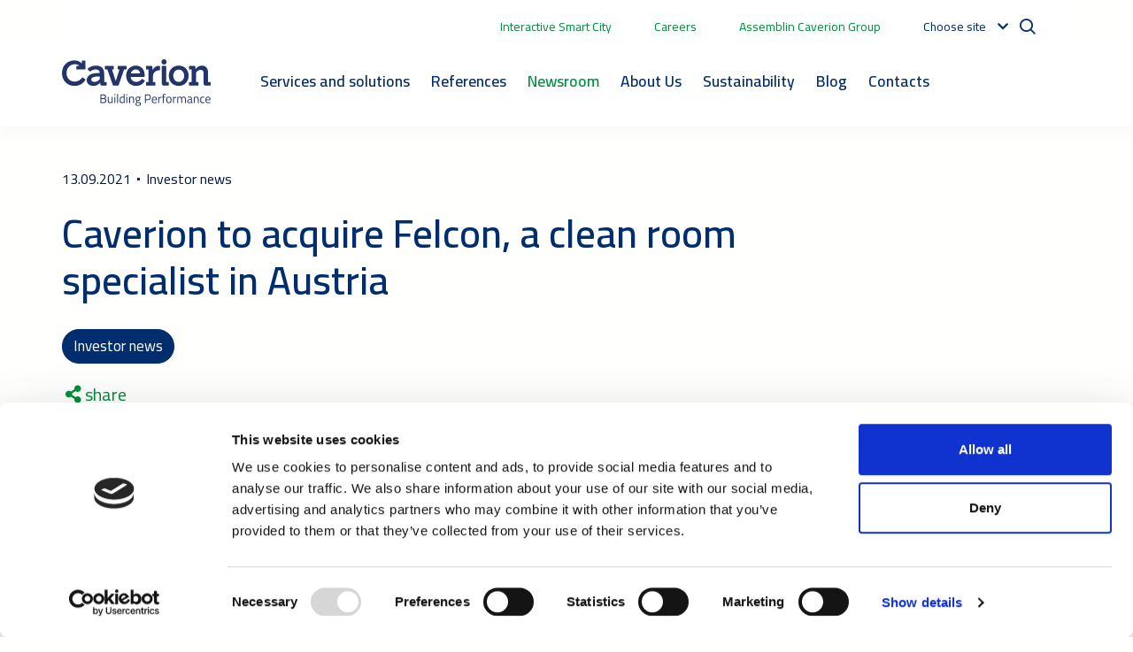

--- FILE ---
content_type: text/html; charset=utf-8
request_url: https://www.caverion.com/newsroom/releases/2021/caverion-to-acquire-felcon-a-clean-room-specialist-in-austria/
body_size: 14473
content:


<!doctype html>
<html lang="en">

<head>

        <!-- Google Tag Manager -->
        <script>
            (function (w, d, s, l, i) {
                w[l] = w[l] || [];
                w[l].push({
                    'gtm.start':
                        new Date().getTime(),
                    event: 'gtm.js'
                });
                var f = d.getElementsByTagName(s)[0],
                    j = d.createElement(s),
                    dl = l != 'dataLayer' ? '&l=' + l : '';
                j.async = true;
                j.src =
                    'https://www.googletagmanager.com/gtm.js?id=' + i + dl;
                f.parentNode.insertBefore(j, f);
            })(window, document, 'script', 'dataLayer', 'GTM-WBVWW86');
        </script>
    <!-- End Google Tag Manager -->
    <meta charset="utf-8">
    <meta name="viewport" content="width=device-width, initial-scale=1, shrink-to-fit=no">
    <meta http-equiv="X-UA-Compatible" content="IE=edge,chrome=1" />
    <meta http-equiv="Content-Language" content="en" />
    <meta name="pageid" content="125894">
    <meta name="languageid" content="en">
    <base href="/newsroom/releases/2021/caverion-to-acquire-felcon-a-clean-room-specialist-in-austria/" />
    <title>Caverion to acquire Felcon, a clean room specialist in Austria - Caverion</title>
        <link rel="canonical" href="https://www.caverion.com/newsroom/releases/2021/caverion-to-acquire-felcon-a-clean-room-specialist-in-austria/" />

    
        <meta property="og:title" content="Caverion to acquire Felcon, a clean room specialist in Austria"/>
    <meta property="og:type" content="article"/>
    <meta property="og:image" content="http://www.caverion.com/globalassets/stockphotos/caverion-logo-landscape-placeholder-04.png"/>
    <meta property="og:url" content="https://www.caverion.com/newsroom/releases/2021/caverion-to-acquire-felcon-a-clean-room-specialist-in-austria/"/>
    <meta property="og:site_name" content="Caverion"/>

     
<script type="text/javascript">
    window.jsErrors = [];
    window.onerror = function (errorMessage) { window.jsErrors[window.jsErrors.length] = errorMessage; };
</script>

    <link href="/static/dist/css/epi_cave.08bd7cfa.css" rel="stylesheet" media="all"><script src="/static/dist/js/epi_cave-vendor.a7b0076f.js" defer></script><script src="/static/dist/js/epi_cave.22860b24.js" defer></script>
    <script type="text/javascript">
_iaq = [ ['client', 'cavecaverionprod'], ['track', 'consume'] ]; !function(d,s){var ia=d.createElement(s);ia.async=1,s=d.getElementsByTagName(s)[0],ia.src='//s.EMEA01.idio.episerver.net/ia.js',s.parentNode.insertBefore(ia,s)}(document,'script');
</script>

    <!-- Latest compiled and minified CSS -->
    <link rel="stylesheet"
          href="https://cdn.jsdelivr.net/npm/bootstrap-select@1.13.14/dist/css/bootstrap-select.min.css">


<script type="text/javascript">var appInsights=window.appInsights||function(config){function t(config){i[config]=function(){var t=arguments;i.queue.push(function(){i[config].apply(i,t)})}}var i={config:config},u=document,e=window,o="script",s="AuthenticatedUserContext",h="start",c="stop",l="Track",a=l+"Event",v=l+"Page",r,f;setTimeout(function(){var t=u.createElement(o);t.src=config.url||"https://js.monitor.azure.com/scripts/a/ai.0.js";u.getElementsByTagName(o)[0].parentNode.appendChild(t)});try{i.cookie=u.cookie}catch(y){}for(i.queue=[],r=["Event","Exception","Metric","PageView","Trace","Dependency"];r.length;)t("track"+r.pop());return t("set"+s),t("clear"+s),t(h+a),t(c+a),t(h+v),t(c+v),t("flush"),config.disableExceptionTracking||(r="onerror",t("_"+r),f=e[r],e[r]=function(config,t,u,e,o){var s=f&&f(config,t,u,e,o);return s!==!0&&i["_"+r](config,t,u,e,o),s}),i}({instrumentationKey:"5621ab85-31c3-4fb9-bc5f-2962e1aa2413",sdkExtension:"a"});window.appInsights=appInsights;appInsights.queue&&appInsights.queue.length===0&&appInsights.trackPageView();</script></head>

<body>
        <!-- Google Tag Manager (noscript) -->
        <noscript>
            <iframe src="https://www.googletagmanager.com/ns.html?id=GTM-WBVWW86" height="0" width="0"
                    style="display: none; visibility: hidden"></iframe>
        </noscript>
        <!-- End Google Tag Manager (noscript) -->

    <svg width="0" height="0" class="hidden">
    <symbol xmlns="http://www.w3.org/2000/svg" viewBox="0 0 1200 1227" fill="none" id="icon-twitter">
        <path d="M714.163 519.284L1160.89 0H1055.03L667.137 450.887L357.328 0H0L468.492 681.821L0 1226.37H105.866L515.491 750.218L842.672 1226.37H1200L714.137 519.284H714.163ZM569.165 687.828L521.697 619.934L144.011 79.6944H306.615L611.412 515.685L658.88 583.579L1055.08 1150.3H892.476L569.165 687.854V687.828Z" fill="white" />
    </symbol>
    <symbol xmlns="http://www.w3.org/2000/svg" viewBox="0 0 448 512" id="icon-tiktok">
        <path d="M448,209.91a210.06,210.06,0,0,1-122.77-39.25V349.38A162.55,162.55,0,1,1,185,188.31V278.2a74.62,74.62,0,1,0,52.23,71.18V0l88,0a121.18,121.18,0,0,0,1.86,22.17h0A122.18,122.18,0,0,0,381,102.39a121.43,121.43,0,0,0,67,20.14Z"></path>
    </symbol>
    <symbol xmlns="http://www.w3.org/2000/svg" viewBox="0 0 384 512" id="icon-xing">
        <path d="M162.7 210c-1.8 3.3-25.2 44.4-70.1 123.5-4.9 8.3-10.8 12.5-17.7 12.5H9.8c-7.7 0-12.1-7.5-8.5-14.4l69-121.3c.2 0 .2-.1 0-.3l-43.9-75.6c-4.3-7.8.3-14.1 8.5-14.1H100c7.3 0 13.3 4.1 18 12.2l44.7 77.5zM382.6 46.1l-144 253v.3L330.2 466c3.9 7.1.2 14.1-8.5 14.1h-65.2c-7.6 0-13.6-4-18-12.2l-92.4-168.5c3.3-5.8 51.5-90.8 144.8-255.2 4.6-8.1 10.4-12.2 17.5-12.2h65.7c8 0 12.3 6.7 8.5 14.1z"></path>
    </symbol>
    <symbol xmlns="http://www.w3.org/2000/svg" viewBox="0 0 576 512" id="icon-youtube">
        <path d="M549.655 124.083c-6.281-23.65-24.787-42.276-48.284-48.597C458.781 64 288 64 288 64S117.22 64 74.629 75.486c-23.497 6.322-42.003 24.947-48.284 48.597-11.412 42.867-11.412 132.305-11.412 132.305s0 89.438 11.412 132.305c6.281 23.65 24.787 41.5 48.284 47.821C117.22 448 288 448 288 448s170.78 0 213.371-11.486c23.497-6.321 42.003-24.171 48.284-47.821 11.412-42.867 11.412-132.305 11.412-132.305s0-89.438-11.412-132.305zm-317.51 213.508V175.185l142.739 81.205-142.739 81.201z"></path>
    </symbol>
    <symbol xmlns="http://www.w3.org/2000/svg" viewBox="0 0 448 512" id="icon-instagram">
        <path d="M224.1 141c-63.6 0-114.9 51.3-114.9 114.9s51.3 114.9 114.9 114.9S339 319.5 339 255.9 287.7 141 224.1 141zm0 189.6c-41.1 0-74.7-33.5-74.7-74.7s33.5-74.7 74.7-74.7 74.7 33.5 74.7 74.7-33.6 74.7-74.7 74.7zm146.4-194.3c0 14.9-12 26.8-26.8 26.8-14.9 0-26.8-12-26.8-26.8s12-26.8 26.8-26.8 26.8 12 26.8 26.8zm76.1 27.2c-1.7-35.9-9.9-67.7-36.2-93.9-26.2-26.2-58-34.4-93.9-36.2-37-2.1-147.9-2.1-184.9 0-35.8 1.7-67.6 9.9-93.9 36.1s-34.4 58-36.2 93.9c-2.1 37-2.1 147.9 0 184.9 1.7 35.9 9.9 67.7 36.2 93.9s58 34.4 93.9 36.2c37 2.1 147.9 2.1 184.9 0 35.9-1.7 67.7-9.9 93.9-36.2 26.2-26.2 34.4-58 36.2-93.9 2.1-37 2.1-147.8 0-184.8zM398.8 388c-7.8 19.6-22.9 34.7-42.6 42.6-29.5 11.7-99.5 9-132.1 9s-102.7 2.6-132.1-9c-19.6-7.8-34.7-22.9-42.6-42.6-11.7-29.5-9-99.5-9-132.1s-2.6-102.7 9-132.1c7.8-19.6 22.9-34.7 42.6-42.6 29.5-11.7 99.5-9 132.1-9s102.7-2.6 132.1 9c19.6 7.8 34.7 22.9 42.6 42.6 11.7 29.5 9 99.5 9 132.1s2.7 102.7-9 132.1z"></path>
    </symbol>
    <symbol xmlns="http://www.w3.org/2000/svg" viewBox="0 0 320 512" id="icon-facebook">
        <path d="M279.14 288l14.22-92.66h-88.91v-60.13c0-25.35 12.42-50.06 52.24-50.06h40.42V6.26S260.43 0 225.36 0c-73.22 0-121.08 44.38-121.08 124.72v70.62H22.89V288h81.39v224h100.17V288z"></path>
    </symbol>
    <symbol xmlns="http://www.w3.org/2000/svg" viewBox="0 0 448 512" id="icon-linkedin">
        <path d="M416 32H31.9C14.3 32 0 46.5 0 64.3v383.4C0 465.5 14.3 480 31.9 480H416c17.6 0 32-14.5 32-32.3V64.3c0-17.8-14.4-32.3-32-32.3zM135.4 416H69V202.2h66.5V416zm-33.2-243c-21.3 0-38.5-17.3-38.5-38.5S80.9 96 102.2 96c21.2 0 38.5 17.3 38.5 38.5 0 21.3-17.2 38.5-38.5 38.5zm282.1 243h-66.4V312c0-24.8-.5-56.7-34.5-56.7-34.6 0-39.9 27-39.9 54.9V416h-66.4V202.2h63.7v29.2h.9c8.9-16.8 30.6-34.5 62.9-34.5 67.2 0 79.7 44.3 79.7 101.9V416z"></path>
    </symbol>
    <symbol xmlns="http://www.w3.org/2000/svg" viewBox="0 0 17 14" id="icon-right-arrow" fill="#008F3C">
        <path d="M-1.41283e-06 7.84339L13.4659 7.84339L8.57939 12.3074L9.88481 13.5L17 7L9.88482 0.500001L8.5794 1.69255L13.4659 6.15661L-1.26537e-06 6.15661L-1.41283e-06 7.84339Z" fill="#008F3C" />
    </symbol>
</svg>

    

    <div id="dL9SuYYbjtuN_9jKatW6K3Sq5wS_TCq4t95wRlFpt2BU"></div>
    <script type="text/plain" data-cookieconsent="marketing" src="https://mktdplp102cdn.azureedge.net/public/latest/js/ws-tracking.js?v=1.77.2005.0" >
    </script>
    <div class="d365-mkt-config" style="display:none" data-website-id="L9SuYYbjtuN_9jKatW6K3Sq5wS_TCq4t95wRlFpt2BU" data-hostname="6bdf5d9b018547f7b65004efdc951da7.svc.dynamics.com"></div>

    <div id="app">


<header>
    <div class="container container-fluid top-nav d-none d-xl-flex">
                <span class="mr-5">
                    <a href="/smart-city/" target="_blank">Interactive Smart City</a>
                </span>
                <span class="mr-5">
                    <a href="https://careers.caverion.com/">Careers</a>
                </span>
                <span class="mr-5">
                    <a href="https://www.assemblincaverion.com/" target="_blank">Assemblin Caverion Group</a>
                </span>
                    <language-navigation :languages="[{&quot;Name&quot;:&quot;English&quot;,&quot;Language&quot;:&quot;en&quot;,&quot;Url&quot;:&quot;/newsroom/releases/2021/caverion-to-acquire-felcon-a-clean-room-specialist-in-austria/&quot;},{&quot;Name&quot;:&quot;Austria&quot;,&quot;Language&quot;:&quot;de-AT&quot;,&quot;Url&quot;:&quot;https://www.caverion.at/&quot;},{&quot;Name&quot;:&quot;Denmark&quot;,&quot;Language&quot;:&quot;da&quot;,&quot;Url&quot;:&quot;https://www.caverion.dk/&quot;},{&quot;Name&quot;:&quot;Estonia&quot;,&quot;Language&quot;:&quot;et&quot;,&quot;Url&quot;:&quot;https://www.caverion.ee/&quot;},{&quot;Name&quot;:&quot;Finland&quot;,&quot;Language&quot;:&quot;fi&quot;,&quot;Url&quot;:&quot;https://www.caverion.fi/&quot;},{&quot;Name&quot;:&quot;Germany&quot;,&quot;Language&quot;:&quot;de&quot;,&quot;Url&quot;:&quot;https://www.caverion.de/&quot;},{&quot;Name&quot;:&quot;Latvia&quot;,&quot;Language&quot;:&quot;lv&quot;,&quot;Url&quot;:&quot;https://www.caverion.lv/&quot;},{&quot;Name&quot;:&quot;Lithuania&quot;,&quot;Language&quot;:&quot;lt&quot;,&quot;Url&quot;:&quot;https://www.caverion.lt/&quot;},{&quot;Name&quot;:&quot;Norway&quot;,&quot;Language&quot;:&quot;no&quot;,&quot;Url&quot;:&quot;https://www.caverion.no/&quot;},{&quot;Name&quot;:&quot;Sweden&quot;,&quot;Language&quot;:&quot;sv&quot;,&quot;Url&quot;:&quot;https://www.caverion.se/&quot;}]" aria-label=""></language-navigation>
        <div class="navbar-actions__search">
            <site-search action="/search/" placeholder="Search"></site-search>
        </div>
    </div>
        <div class="main-header">
            <div class="container container-fluid u-flex u-flex-wrap">
                <div class="main-header__navigation">
                    <main-navigation inline-template>
                        <nav class="main-navigation navbar navbar-expand-xl navbar-light" aria-label="Main navigation" id="main-header">
                            <div class="main-header__logo">
                                <a href="/" aria-label="Etusivulle">
                                    <img src="/static/images/site/caverion-logo.svg" alt="Caverion logo" class="header__logo" />
                                </a>
                            </div>
                            <div class="d-flex justify-content-end align-items-center">
                                <div class="open-search">
                                    <i class="icon-search"></i>
                                </div>
                                <div class="mobile-search">
                                    <form action="/search/">
                                        <button type="submit"><i class="icon-search"></i></button>
                                        <input type="text" name="q" placeholder="Search"/>
                                        <div class="mobile-search__close">Close</div>
                                    </form>
                                </div>
                                <button class="navbar-toggler" type="button" data-toggle="collapse" data-target="#main-menu" aria-controls="navbarSupportedContent" aria-expanded="false" aria-label="Toggle navigation">
                                    <span class="navbar-toggler-icon"></span>
                                </button>
                            </div>
                            <div aria-labelledby="menu-button" class="collapse navbar-collapse" id="main-menu">
                                <ul class="main-navigation__list pl-5 pr-4" v-cloak>
                                        <li class="main-navigation__item d-flex flex-wrap justify-content-between pr-3" @mouseover="showSubMenu('submenu-0')" @mouseleave="hideSubMenu('submenu-0')" data-dropdown="dropdown">
                                            <a class="main-navigation__link " href="/services/" target="">Services and solutions</a>
                                                <div class="d-xl-none menu-chevron" data-toggle="collapse" data-target="#navbarMenu-0" aria-controls="navbarSupportedContent" aria-expanded="false"><i></i></div>
                                                <div class=" collapse navbar-collapse py-2" ref="submenu-0" id="navbarMenu-0">
                                                    <div class="main-navigation__item--spacer"></div>
                                                        <div class="col">
                                                                <div class="d-flex flex-wrap justify-content-between">
                                                                    <a class=" main-navigation__link main-navigation__link--level2" target="">Installations and projects</a>
                                                                        <div class="d-xl-none menu-chevron" data-toggle="collapse" data-target="#navbarSubMenu-0-0" aria-controls="navbarSupportedContent" aria-expanded="false"><i></i></div>
                                                                        <div class="collapse navbar-collapse pt-1 pb-1 flex-column" id="navbarSubMenu-0-0">
                                                                                <a class=" main-navigation__link main-navigation__link--level3" href="/catalog/services/automation/" target="">Automation</a>
                                                                                <a class=" main-navigation__link main-navigation__link--level3" href="/catalog/services/project-management/" target="">Building project management</a>
                                                                                <a class=" main-navigation__link main-navigation__link--level3" href="/catalog/services/cooling/" target="">Cooling</a>
                                                                                <a class=" main-navigation__link main-navigation__link--level3" href="/catalog/services/design-and-build/" target="">Design and build</a>
                                                                                <a class=" main-navigation__link main-navigation__link--level3" href="/catalog/services/electricity/" target="">Electricity</a>
                                                                                <a class=" main-navigation__link main-navigation__link--level3" href="/catalog/services/heating-and-sanitation/" target="">Heating and sanitation</a>
                                                                                <a class=" main-navigation__link main-navigation__link--level3" href="/catalog/services/industrial-engineering-project-management/" target="">Industrial engineering and project management</a>
                                                                                <a class=" main-navigation__link main-navigation__link--level3" href="/catalog/services/industrial-project-installations/" target="">Industrial project installations</a>
                                                                                <a class=" main-navigation__link main-navigation__link--level3" href="/catalog/services/sustainable-co2-refrigeration/" target="">Refrigeration</a>
                                                                                <a class=" main-navigation__link main-navigation__link--level3" href="/catalog/services/security-and-safety/" target="">Security and safety</a>
                                                                                <a class=" main-navigation__link main-navigation__link--level3" href="/catalog/services/solar-power-panels/" target="">Solar power panels</a>
                                                                                <a class=" main-navigation__link main-navigation__link--level3" href="/catalog/services/technical-installations/" target="">Technical installations</a>
                                                                                <a class=" main-navigation__link main-navigation__link--level3" href="/catalog/services/ventilation-and-air-conditioning/" target="">Ventilation and cooling</a>
                                                                        </div>
                                                                </div>
                                                        </div>
                                                        <div class="col">
                                                                <div class="d-flex flex-wrap justify-content-between">
                                                                    <a class=" main-navigation__link main-navigation__link--level2" target="">Advisory and solutions</a>
                                                                        <div class="d-xl-none menu-chevron" data-toggle="collapse" data-target="#navbarSubMenu-0-1" aria-controls="navbarSupportedContent" aria-expanded="false"><i></i></div>
                                                                        <div class="collapse navbar-collapse pt-1 pb-1 flex-column" id="navbarSubMenu-0-1">
                                                                                <a class=" main-navigation__link main-navigation__link--level3" href="/catalog/services/building-information-modelling-bim/" target="">BIM</a>
                                                                                <a class=" main-navigation__link main-navigation__link--level3" href="/catalog/services/consulting-services-for-sustainable-results/" target="">Consulting services</a>
                                                                                <a class=" main-navigation__link main-navigation__link--level3" href="/catalog/services/data-visualisation-by-caverion-smartview/" target="">Data visualisation</a>
                                                                                <a class=" main-navigation__link main-navigation__link--level3" href="/catalog/services/energy-advice-and-energy-efficiency-management/" target="">Energy</a>
                                                                                <a class=" main-navigation__link main-navigation__link--level3" href="/catalog/services/smart-solutions-and-analytics-services/" target="">Smart solutions &amp; analytics services</a>
                                                                        </div>
                                                                </div>
                                                                <div class="d-flex flex-wrap justify-content-between">
                                                                    <a class=" main-navigation__link main-navigation__link--level2" target="">Service and maintenance</a>
                                                                        <div class="d-xl-none menu-chevron" data-toggle="collapse" data-target="#navbarSubMenu-0-2" aria-controls="navbarSupportedContent" aria-expanded="false"><i></i></div>
                                                                        <div class="collapse navbar-collapse pt-1 pb-1 flex-column" id="navbarSubMenu-0-2">
                                                                                <a class=" main-navigation__link main-navigation__link--level3" href="/catalog/services/industrial-maintenance/" target="">Industrial maintenance</a>
                                                                                <a class=" main-navigation__link main-navigation__link--level3" href="/catalog/services/industrial-maintenance-partnership/" target="">Industrial maintenance partnership</a>
                                                                                <a class=" main-navigation__link main-navigation__link--level3" href="/catalog/services/industrial-service-centres/" target="">Industrial service centers</a>
                                                                                <a class=" main-navigation__link main-navigation__link--level3" href="/catalog/services/shutdown-services/" target="">Shutdown services</a>
                                                                                <a class=" main-navigation__link main-navigation__link--level3" href="/catalog/services/tailored-modernisation-and-upgrades/" target="">Tailored upgrades and modernisation</a>
                                                                                <a class=" main-navigation__link main-navigation__link--level3" href="/catalog/services/technical-maintenance/" target="">Technical maintenance</a>
                                                                        </div>
                                                                </div>
                                                        </div>
                                                        <div class="col">
                                                                <div class="d-flex flex-wrap justify-content-between">
                                                                    <a class=" main-navigation__link main-navigation__link--level2" target="">Manage and operate</a>
                                                                        <div class="d-xl-none menu-chevron" data-toggle="collapse" data-target="#navbarSubMenu-0-3" aria-controls="navbarSupportedContent" aria-expanded="false"><i></i></div>
                                                                        <div class="collapse navbar-collapse pt-1 pb-1 flex-column" id="navbarSubMenu-0-3">
                                                                                <a class=" main-navigation__link main-navigation__link--level3" href="/catalog/services/energy-utilities-operation-maintenance/" target="">Energy utilities operation and maintenance</a>
                                                                                <a class=" main-navigation__link main-navigation__link--level3" href="/catalog/services/lifecycle-management/" target="">Lifecycle management</a>
                                                                                <a class=" main-navigation__link main-navigation__link--level3" href="/catalog/services/property-management/" target="">Property management</a>
                                                                                <a class=" main-navigation__link main-navigation__link--level3" href="/catalog/services/facility-management/" target="">Technical facility management</a>
                                                                                <a class=" main-navigation__link main-navigation__link--level3" href="/catalog/services/windpower/" target="">Wind power</a>
                                                                        </div>
                                                                </div>
                                                                <div class="d-flex flex-wrap justify-content-between">
                                                                    <a class=" main-navigation__link main-navigation__link--level2" href="/catalog/services/critical-infrastructure/" target="">Critical infrastructure</a>
                                                                        <div class="d-xl-none menu-chevron" data-toggle="collapse" data-target="#navbarSubMenu-0-4" aria-controls="navbarSupportedContent" aria-expanded="false"><i></i></div>
                                                                        <div class="collapse navbar-collapse pt-1 pb-1 flex-column" id="navbarSubMenu-0-4">
                                                                                <a class=" main-navigation__link main-navigation__link--level3" href="/catalog/services/datacentres/" target="">Data centres</a>
                                                                                <a class=" main-navigation__link main-navigation__link--level3" href="/catalog/services/industry-substations/" target="">Electric substations, transmissions and distribution</a>
                                                                                <a class=" main-navigation__link main-navigation__link--level3" href="/catalog/services/information-and-communications-services/" target="">Information and communication</a>
                                                                                <a class=" main-navigation__link main-navigation__link--level3" href="/catalog/services/Power-line-design-construction-and-maintenance/" target="">Power lines and electricity transmission</a>
                                                                                <a class=" main-navigation__link main-navigation__link--level3" href="/catalog/services/traffic-control-and-safety-systems/" target="">Telematics</a>
                                                                        </div>
                                                                </div>
                                                        </div>
                                                </div>
                                        </li>
                                        <li class="main-navigation__item d-flex flex-wrap justify-content-between pr-3" @mouseover="showSubMenu('submenu-1')" @mouseleave="hideSubMenu('submenu-1')" data-dropdown="dropdown">
                                            <a class="main-navigation__link " href="/references/" target="">References</a>
                                        </li>
                                        <li class="main-navigation__item d-flex flex-wrap justify-content-between pr-3" @mouseover="showSubMenu('submenu-2')" @mouseleave="hideSubMenu('submenu-2')" data-dropdown="dropdown">
                                            <a class="main-navigation__link  selected" href="/newsroom/" target="">Newsroom</a>
                                        </li>
                                        <li class="main-navigation__item d-flex flex-wrap justify-content-between pr-3" @mouseover="showSubMenu('submenu-3')" @mouseleave="hideSubMenu('submenu-3')" data-dropdown="dropdown">
                                            <a class="main-navigation__link " href="/about-us/" target="">About Us</a>
                                                <div class="d-xl-none menu-chevron" data-toggle="collapse" data-target="#navbarMenu-3" aria-controls="navbarSupportedContent" aria-expanded="false"><i></i></div>
                                                <div class=" collapse navbar-collapse py-2" ref="submenu-3" id="navbarMenu-3">
                                                    <div class="main-navigation__item--spacer"></div>
                                                        <div class="col">
                                                                <div class="d-flex flex-wrap justify-content-between">
                                                                    <a class=" main-navigation__link main-navigation__link--level2" href="/about-us/operating-environment/" target="">Operating environment</a>
                                                                </div>
                                                                <div class="d-flex flex-wrap justify-content-between">
                                                                    <a class=" main-navigation__link main-navigation__link--level2" href="/about-us/customers/" target="">Customers</a>
                                                                </div>
                                                                <div class="d-flex flex-wrap justify-content-between">
                                                                    <a class=" main-navigation__link main-navigation__link--level2" href="/about-us/strategy/" target="">Strategy</a>
                                                                </div>
                                                                <div class="d-flex flex-wrap justify-content-between">
                                                                    <a class=" main-navigation__link main-navigation__link--level2" href="/about-us/our-values/" target="">Our values</a>
                                                                </div>
                                                                <div class="d-flex flex-wrap justify-content-between">
                                                                    <a class=" main-navigation__link main-navigation__link--level2" href="/about-us/business-units/" target="">Business Units</a>
                                                                </div>
                                                                <div class="d-flex flex-wrap justify-content-between">
                                                                    <a class=" main-navigation__link main-navigation__link--level2" href="/about-us/innovation/" target="">Innovation</a>
                                                                </div>
                                                        </div>
                                                        <div class="col">
                                                                <div class="d-flex flex-wrap justify-content-between">
                                                                    <a class=" main-navigation__link main-navigation__link--level2" href="/about-us/our-future-has-a-history/" target="">History</a>
                                                                </div>
                                                                <div class="d-flex flex-wrap justify-content-between">
                                                                    <a class=" main-navigation__link main-navigation__link--level2" href="/about-us/policies-guidelines/" target="">Ethical business conduct</a>
                                                                </div>
                                                                <div class="d-flex flex-wrap justify-content-between">
                                                                    <a class=" main-navigation__link main-navigation__link--level2" href="/about-us/terms-of-use/" target="">Terms of use</a>
                                                                </div>
                                                                <div class="d-flex flex-wrap justify-content-between">
                                                                    <a class=" main-navigation__link main-navigation__link--level2" href="/about-us/privacy-notice/" target="">Privacy notice</a>
                                                                </div>
                                                        </div>
                                                        <div class="col">
                                                                <div class="d-flex flex-wrap justify-content-between">
                                                                    <a class=" main-navigation__link main-navigation__link--level2" href="/investors/" target="">Investors/ archive</a>
                                                                        <div class="d-xl-none menu-chevron" data-toggle="collapse" data-target="#navbarSubMenu-3-15" aria-controls="navbarSupportedContent" aria-expanded="false"><i></i></div>
                                                                        <div class="collapse navbar-collapse pt-1 pb-1 flex-column" id="navbarSubMenu-3-15">
                                                                                <a class=" main-navigation__link main-navigation__link--level3" href="/investors/corporate-governance/" target="">Corporate governance</a>
                                                                                <a class=" main-navigation__link main-navigation__link--level3" href="/investors/publications/" target="">Reports and presentations</a>
                                                                                <a class=" main-navigation__link main-navigation__link--level3" href="/investors/publications/tender-offer-redemption-proceedings/" target="">Triton&#39;s tender offer - Redemption proceedings</a>
                                                                        </div>
                                                                </div>
                                                        </div>
                                                </div>
                                        </li>
                                        <li class="main-navigation__item d-flex flex-wrap justify-content-between pr-3" @mouseover="showSubMenu('submenu-4')" @mouseleave="hideSubMenu('submenu-4')" data-dropdown="dropdown">
                                            <a class="main-navigation__link " href="/sustainability/" target="">Sustainability</a>
                                        </li>
                                        <li class="main-navigation__item d-flex flex-wrap justify-content-between pr-3" @mouseover="showSubMenu('submenu-5')" @mouseleave="hideSubMenu('submenu-5')" data-dropdown="dropdown">
                                            <a class="main-navigation__link " href="/blog/" target="">Blog</a>
                                        </li>
                                        <li class="main-navigation__item d-flex flex-wrap justify-content-between pr-3" @mouseover="showSubMenu('submenu-6')" @mouseleave="hideSubMenu('submenu-6')" data-dropdown="dropdown">
                                            <a class="main-navigation__link " href="/contacts/" target="">Contacts</a>
                                        </li>
                                </ul>

                                <div class="navbar-actions container container-fluid">
                                    <div class="navbar-actions__additionals d-xl-none mt-3 d-flex flex-column align-items-center">
                                                <a href="/smart-city/">Interactive Smart City</a>
                                                <a href="https://careers.caverion.com/">Careers</a>
                                                <a href="https://www.assemblincaverion.com/">Assemblin Caverion Group</a>
                                                                                    <language-navigation :languages="[{&quot;Name&quot;:&quot;English&quot;,&quot;Language&quot;:&quot;en&quot;,&quot;Url&quot;:&quot;/newsroom/releases/2021/caverion-to-acquire-felcon-a-clean-room-specialist-in-austria/&quot;},{&quot;Name&quot;:&quot;Austria&quot;,&quot;Language&quot;:&quot;de-AT&quot;,&quot;Url&quot;:&quot;https://www.caverion.at/&quot;},{&quot;Name&quot;:&quot;Denmark&quot;,&quot;Language&quot;:&quot;da&quot;,&quot;Url&quot;:&quot;https://www.caverion.dk/&quot;},{&quot;Name&quot;:&quot;Estonia&quot;,&quot;Language&quot;:&quot;et&quot;,&quot;Url&quot;:&quot;https://www.caverion.ee/&quot;},{&quot;Name&quot;:&quot;Finland&quot;,&quot;Language&quot;:&quot;fi&quot;,&quot;Url&quot;:&quot;https://www.caverion.fi/&quot;},{&quot;Name&quot;:&quot;Germany&quot;,&quot;Language&quot;:&quot;de&quot;,&quot;Url&quot;:&quot;https://www.caverion.de/&quot;},{&quot;Name&quot;:&quot;Latvia&quot;,&quot;Language&quot;:&quot;lv&quot;,&quot;Url&quot;:&quot;https://www.caverion.lv/&quot;},{&quot;Name&quot;:&quot;Lithuania&quot;,&quot;Language&quot;:&quot;lt&quot;,&quot;Url&quot;:&quot;https://www.caverion.lt/&quot;},{&quot;Name&quot;:&quot;Norway&quot;,&quot;Language&quot;:&quot;no&quot;,&quot;Url&quot;:&quot;https://www.caverion.no/&quot;},{&quot;Name&quot;:&quot;Sweden&quot;,&quot;Language&quot;:&quot;sv&quot;,&quot;Url&quot;:&quot;https://www.caverion.se/&quot;}]" aria-label=""></language-navigation>
                                    </div>
                                </div>
                            </div>
                        </nav>
                    </main-navigation>
                </div>
            </div>
        </div>
</header>

        <main ref="main">
            <div class="container content">
                <div class="page NewsArticlePage">
                    







<div class="row">
    <div class="col-12 col-lg-10 col-xl-9 px-3 px-sm-0">

        
    <div class="mt-5 mb-4">
        <div class="mb-4 mt-2 d-flex">
            13.09.2021
                <span class="block__date-separator"></span>
Investor news        </div>
        <h1 >Caverion to acquire Felcon, a clean room specialist in Austria</h1>
    </div>


        
    <div class="my-3 d-flex align-items-center flex-wrap">
        
        <a href="/search/?tags=1484" class="btn btn-primary mr-1 my-1">Investor news </a> 


    </div>


        

<div class="my-3 d-flex align-items-center flex-wrap">
    <a class="text-secondary h5 ml-1 my-1 text-decoration-none" data-toggle="collapse" href="#sharebtns"><i class="fas fa-share-alt"></i> share</a>
</div>
<div class="collapse" id="sharebtns">
    <div class="card card-body m-0 p-3">
        <div class="row my-0">
                <div class="mx-2 my-0"><a href="https://twitter.com/intent/tweet?text=Caverion to acquire Felcon, a clean room specialist in Austria&url=https://www.caverion.com/newsroom/releases/2021/caverion-to-acquire-felcon-a-clean-room-specialist-in-austria/" target="_blank" class="btn btn-sm btn-outline-secondary py-0 px-sm-3 px-xl-5"><i class="h4 m-0 mt-1 fab fa-twitter"></i></a></div>

                <div class="mx-2 my-0"><a href="https://www.facebook.com/sharer/sharer.php?u=https://www.caverion.com/newsroom/releases/2021/caverion-to-acquire-felcon-a-clean-room-specialist-in-austria/&t=Caverion to acquire Felcon, a clean room specialist in Austria" target="_blank" class="btn btn-sm btn-outline-secondary py-0 px-sm-3 px-xl-5"><i class="h4 m-0 mt-1 fab fa-facebook-square"></i></a></div>

                <div class="mx-2 my-0"><a href="https://www.linkedin.com/sharing/share-offsite/?url=https://www.caverion.com/newsroom/releases/2021/caverion-to-acquire-felcon-a-clean-room-specialist-in-austria/" target="_blank" class="btn btn-sm btn-outline-secondary py-0 px-sm-3 px-xl-5"><i class="h4 m-0 mt-1 fab fa-linkedin"></i></a></div>

                <div class="mx-2 my-0"><a href="mailto:?subject=Caverion to acquire Felcon, a clean room specialist in Austria&body=https://www.caverion.com/newsroom/releases/2021/caverion-to-acquire-felcon-a-clean-room-specialist-in-austria/" target="_blank" class="btn btn-sm btn-outline-secondary py-0 px-sm-3 px-xl-5"><i class="h4 m-0 mt-1 fas fa-envelope-square"></i></a></div>
        </div>
    </div>
</div>


        <p style="margin-bottom:11px;"><span><span><strong><span>Caverion to </span></strong><strong><span>acqu</span></strong><strong><span>ire Felcon, a clean room specialist in Austria</span></strong></span></span></p>

<p style="margin-bottom:11px;"><span><strong><span>Caverion has today signed</span></strong><strong><span> an agreement to ac</span></strong><strong><span>quire Felcon GmbH ("Felcon") in Austria. Felcon Group is a small clean room specialist </span></strong><strong><span>company </span></strong><strong><span>based </span></strong><strong><span>in </span></strong><strong><span>Vienna</span></strong><strong><span>, Austria. The company provides</span></strong><strong><span> design, construction, installation, validation</span></strong><strong><span> as well as </span></strong><strong><span>technical </span></strong><strong><span>services, among others.</span></strong><strong><span> Through the acquisition, Caverion supports its growth strategy and strengthens its market position in </span></strong><strong><span>the clean room business.</span></strong></span></p>

<p style="margin-bottom:11px;"><span><span>The main </span><span>owner and </span><span>Managing Director of Felcon, </span><span>Hans Lintner</span><span>, founded</span> <span>the company </span><span>in 198</span><span>4</span><span>.</span><span> The </span><span>Felcon Group </span><span>is a</span><span>ctive mainly in the Austrian market</span><span>. Its customers include companies </span><span>in</span><span> the</span><span> pharma</span> <span>& </span><span>medical, biotech</span><span> as well as</span><span> food & cosmetics</span><span> industries. Now both of its shareholders have decided to </span><span>sell</span><span> the business due to</span><span> retirement</span><span>.</span><span> The company has</span> <span>13</span> <span>highly skilled</span><span> employees</span><span>. The purchase price is not disclosed.</span></span></p>

<p style="margin-bottom:11px;"><span><span><span>"This</span></span> <span><span>acqu</span></span><span><span>isition </span></span><span><span>is </span></span><span><span>perfect addition to</span></span><span><span> our</span></span><span><span> existing cleanroom </span></span><span><span>business</span></span><span><span>. It is a </span></span><span><span>bolt-on acquisition for </span></span><span><span>us</span></span><span><span> in </span></span><span><span>the area of </span></span><span><span>clean room technology</span></span><span><span>, a smart technology area </span></span><span><span>where we have</span></span><span><span> a deep competence</span></span><span><span>.</span></span><span><span> We see great </span></span><span><span>opportunities </span></span><span><span>in scaling up these services in </span></span><span><span>our</span></span><span><span> operations,"</span></span><span><span> says </span></span><strong><span><span>Manfred Simmet</span></span></strong><span><span>, Head of Caverion's Division Austria.</span></span></span></p>

            <h2>Downloads</h2>
                <div class="my-4 row" >
                        <a href="/contentassets/bed978676cea46d78613714448dc2bb3/integrated/wkr0006.pdf" target="_blank" class="btn btn-sm btn-outline-secondary py-0 px-3 mr-3 mb-3">

                            <i class="h4 m-2 fa fa-download"></i>Release
                        </a>
                </div>
    </div>
</div>
<div class="row bg-warm-concrete p-5 d-flex flex-column my-5">
    <h2 class="text-center">Contact us or subscribe</h2>
    <div class="d-flex flex-wrap">
        <div class="col p-3">
             

For more information, please contact:

Manfred Simmet, Head of Caverion’s Division Austria, +43 5060 2410, manfred.simmet@caverion.com

Martti Ala-Härkönen, Chief Financial Officer, Caverion Corporation, tel. +358 40 737 6633, martti.ala-harkonen@caverion.com

Milena Hæggström, Head of Investor Relations and External Communications, Caverion Corporation, tel. +358 40 5581 328, milena.haeggstrom@caverion.com
        </div>
        <div class="col p-3">
            <div class="news-subscribe-form">
    <h4>Subscribe to local Caverion releases:</h4>
    <form id="subscriptionForm" action="//publish.ne.cision.com/Subscription/SubscribeWithCaptcha" ref="submitForm"
          class="form" method="post" onsubmit="handleSubmit(event)">
        <input type="hidden" name="subscriptionUniqueIdentifier" value="a28c610b2f" />
        <input type="hidden" name="Replylanguage" value="en" />
        <input type="hidden" name="redirectUrlSubscriptionSuccess" value="https://www.caverion.com/newsroom/thank-you/" />
        <input type="hidden" name="redirectUrlSubscriptionFailed" value="https://www.caverion.com/newsroom/subscription-failed/" />
        <input type="hidden" name="customcategory" value="Caverion_sub" />
        <div class="form-group">
            <input type="text" name="Name" placeholder="Name" class="form-control" required />
        </div>
        <div class="form-group">
            <input type="text" name="Email" placeholder="Email" class="form-control" required />
        </div>
        <div class="form-group px-3">
            <select name="Language" class="selectpicker facet-control font-lg w-100" title="Language">
                <option value="en" selected>English</option>
                <option value="fi">Finnish</option>
                <option value="se">Swedish</option>
                <option value="no">Norwegian</option>
                <option value="dk">Danish</option>
                <option value="de">German</option>
                <option value="at">Austrian</option>
            </select>
        </div>
        <div class="form-group">
            <label class="">
                <input
                        type="checkbox"
                        required
                        name="TermsCondition"
                        class=""
                        id="termsCheckbox"
                        style="width: 20px; height: 20px; cursor: pointer;"
                >
                <span class="pl-2">
                    By submitting this form you agree to&nbsp;
                    <a href="https://www.caverion.com/about-us/privacy-notice/" target="_blank" rel="noopener">
                        our terms and conditions.
                    </a>
                </span>
            </label>
        </div>
        <label role="alert" class="recaptcha-required" style="color:red; display:none">RECAPTCHA IS REQUIRED</label>
        <div class="form-group mt-2">
            <div class="g-recaptcha"
                 id="recaptcha_element"
                 datatheme="light"
                 data-size="normal"
                 data-callback="onRecaptchaSuccess"></div>
        </div>
        <button class="g-recaptcha btn btn-secondary mt-2" type="submit" title="Subscribe">Submit</button>
    </form>
</div>
        </div>
    </div>
</div>






    <div class="py-5">
        <div class="bg-warm-concrete" style="margin-left: calc(-50vw + 50% + 0px); margin-right: calc(-50vw + 50% + 0px);">
            <h2 class="text-center pt-5">Related news</h2>

            <div class="py-4">
                <div class="container">
                    

    <div class="">
        <div class="row w-100 mb-0 mb-md-5 mb-lg-5 mb-xl-5 tag-filter-container">
                    <div class="half col-12 col-md-6   tag-filter-item">


<div class="h-100 d-flex flex-column position-relative bg-white mx-3">
    <a href="/newsroom/releases/2021/caverion-strengthens-its-capabilities-in-industrial-design-services-and-acquires-the-intelligent-design-business-of-merius-oy/" target="_self" class="text-decoration-none">
        <div>
            <img src="/contentassets/c12653df498e4b5fb7856340653a549c/integrated/merius-logo_tausta-web.jpg?preset=w-half-crop-landscape"  />
        </div>
            <div class="pl-4 pt-3 text-primary d-flex flex-row block__date">
                15.12.2021
                    <span class="block__date-separator"></span>Investor news            </div>
        <div class="pt-3 pb-5 pl-4 pr-4">
            <h4 class="align-self-stretch text-secondary mb-3">Caverion strengthens its capabilities in industrial design services and acquires the intelligent design business of Merius Oy</h4>
            <div class="text-primary">Caverion has today signed an agreement to acquire the industrial design and advisory business of the Finnish company Merius Oy. Merius Oy provides surveying, design and consulting services for industrial investments by using 3D digitisation, virtual and visualisation technologies. The acquisition…</div>
        </div>
    </a>
</div>

                    </div>
                    <div class="half col-12 col-md-6   tag-filter-item">


<div class="h-100 d-flex flex-column position-relative bg-white mx-3">
    <a href="/newsroom/releases/2021/caverion-to-acquire-the-business-of-frodens-ventilation-ab-in-sweden/" target="_self" class="text-decoration-none">
        <div>
            <img src="/contentassets/c14d379cc8984913bfd7733708d03be0/integrated/caverion-service-technicians---emobility-3.jpg?preset=w-half-crop-landscape"  />
        </div>
            <div class="pl-4 pt-3 text-primary d-flex flex-row block__date">
                14.12.2021
                    <span class="block__date-separator"></span>Investor news            </div>
        <div class="pt-3 pb-5 pl-4 pr-4">
            <h4 class="align-self-stretch text-secondary mb-3">Caverion to acquire the business of Fr&#246;d&#233;ns Ventilation AB in Sweden</h4>
            <div class="text-primary">Caverion to acquire the business of Frödéns Ventilation AB in Sweden Caverion has today signed an agreement to acquire the business of the Swedish company Frödéns Ventilation AB. The acquisitio n is a bolt-on acquisition for Caverion in ventilation business in Sweden . Within the growing area of…</div>
        </div>
    </a>
</div>

                    </div>
        </div>
    </div>

                </div>
            </div>
        </div>
    </div>



                </div>
            </div>
            <div class="overlay"></div>
        </main>
    </div>

        <footer class="footer text-light p-4 mt-5">
            <div class="container">
                <div><div class="row row1"><div class="block imageblock quarter col-12 col-sm-6 col-md-4 col-lg-3 container-fluid flex-column d-flex align-self-stretch justify-content-start  " id="cid_48358">
    <div class="w-100 d-flex justify-content-start">
        <div class="">
            <img src="/contentassets/a509db54edfd4c259bd3ae6bf235cf9c/logo-caverion_building_performance_white.png?preset=w-quarter" alt="Caverion Logo"  />
        </div>
    </div>

</div><div class="block contentblock quarter col-12 col-sm-6 col-md-4 col-lg-3 container-fluid flex-column d-flex align-self-stretch justify-content-start  " id="cid_48361"><div class="m-3 m-sm-2 m-md-3 m-lg-4 mx-sm-0 my-sm-2" >
    <p class="text-left"><strong><a class="text-white" href="/services/">Services and Solutions</a></strong></p>
</div></div><div class="block contentblock quarter col-12 col-sm-6 col-md-4 col-lg-3 container-fluid flex-column d-flex align-self-stretch justify-content-start  " id="cid_48362"><div class="m-3 m-sm-2 m-md-3 m-lg-4 mx-sm-0 my-sm-2" >
    <p class="text-left"><a class="text-white" href="/sustainability/"><strong>Caverion</strong></a></p>
<ul class="text-left">
<li><a class="text-white" href="/sustainability/">Sustainability</a></li>
<li><a class="text-white" href="https://careers.caverion.com/">Careers</a></li>
<li><a class="text-white" href="/newsroom/">Latest news</a></li>
<li><a class="text-white" href="/references/">Our success stories</a></li>
</ul>
</div></div><div class="block contentblock quarter col-12 col-sm-6 col-md-4 col-lg-3 container-fluid flex-column d-flex align-self-stretch justify-content-start  " id="cid_48363"><div class="m-3 m-sm-2 m-md-3 m-lg-4 mx-sm-0 my-sm-2" >
    <p class="text-left"><a class="text-white" href="/contacts/"><strong>Contacts</strong></a></p>
<ul class="text-left">
<li><a class="text-white" href="/contacts/">Offices</a></li>
<li><a class="text-white" href="/newsroom/">Media contacts</a></li>
<li><a class="text-white" href="/contacts/contact-request/">Send us a contact request</a></li>
</ul>
</div></div></div><div class="row row2"><div class="block contentblock full col-12 container-fluid  flex-column d-flex align-self-stretch justify-content-center  " id="cid_48367"><div class="mx-3 mx-sm-0" >
    <h4 class="text-left"><span class="h3 text-white">Country sites</span></h4>
<p class="text-left"><a class="text-white" href="https://www.caverion.at/">Austria</a> / <a class="text-white" href="https://www.caverion.dk/">Denmark</a> / <a class="text-white" href="https://www.caverion.fi/">Finland</a> / <a class="text-white" href="https://www.caverion.ee/">Estonia</a> / <a class="text-white" href="https://www.caverion.de/">Germany</a> / <a class="text-white" href="https://www.caverion.lv/">Latvia</a> / <a class="text-white" href="https://www.caverion.lt/">Lithuania</a> / <a class="text-white" href="https://www.caverion.no/">Norway</a>&nbsp;/&nbsp;<a class="text-white" href="https://www.caverion.se/">Sweden</a></p>
</div></div></div><div class="row row3"><div class="block linkrowblock full col-12 container-fluid  flex-column d-flex align-self-stretch justify-content-center  " id="cid_377215"><div class="link-row d-flex flex-row">
    <div><div class="row row1"><div class="block iconlinkblock full col-12 container-fluid  flex-column d-flex align-self-stretch justify-content-center  " id="cid_377217">

<a class="icon-link" href="https://www.linkedin.com/company/caverion/">
    <span class="icon-link-icon">
<svg class="icon"><use xlink:href="#icon-linkedin"></use></svg>    </span>
    <span class="icon-link-text"></span>
</a> 

<style>
    .icon-link {
        color: white;
    }
    .icon-link:hover {
        color: white;
    }
    .icon{
        width:30px;
        height:30px;
    }
</style></div></div><div class="row row2"><div class="block iconlinkblock full col-12 container-fluid  flex-column d-flex align-self-stretch justify-content-center  " id="cid_377220">

<a class="icon-link" href="https://www.youtube.com/@CaverionInEnglish">
    <span class="icon-link-icon">
<svg class="icon"><use xlink:href="#icon-youtube"></use></svg>    </span>
    <span class="icon-link-text"></span>
</a> 

<style>
    .icon-link {
        color: white;
    }
    .icon-link:hover {
        color: white;
    }
    .icon{
        width:30px;
        height:30px;
    }
</style></div></div></div>
</div>

<style>
    .link-row > div > .row{
        display: inline-block;
        margin: 10px;
    }
    .link-row > div {
        margin-left: auto;
        margin-right: auto;
    }
</style></div></div><div class="row row4"><div class="block contentblock third col-12 col-lg-4 col-md-6 container-fluid flex-column d-flex align-self-stretch justify-content-center  " id="cid_48420"><div class="m-3 m-sm-2 m-md-3 m-lg-4 mx-sm-0 my-sm-2" >
    <p>&copy; 2026 Assemblin Caverion Group</p>
</div></div><div class="block contentblock wide col-12 col-md-8 container-fluid flex-column d-flex align-self-stretch justify-content-center  " id="cid_48424"><div class="m-3 m-sm-2 m-md-3 m-lg-4 mx-sm-0 my-sm-2" >
    <p><a class="text-white" href="/about-us/terms-of-use/">Terms of use</a> | <a class="text-white" href="/about-us/privacy-notice/">Privacy notice</a> | <a class="text-white" href="/about-us/cookie-notice/">Cookie notice</a></p>
</div></div></div></div>
            </div>
        </footer>

    
    
    <script type="text/javascript">
        window.locale = 'en'
    </script>

    <script src="https://cdnjs.cloudflare.com/ajax/libs/popper.js/1.12.9/umd/popper.min.js"
            integrity="sha384-ApNbgh9B+Y1QKtv3Rn7W3mgPxhU9K/ScQsAP7hUibX39j7fakFPskvXusvfa0b4Q"
            crossorigin="anonymous"></script>
    
    <script src="https://code.jquery.com/jquery-3.5.1.min.js"
            integrity="sha256-9/aliU8dGd2tb6OSsuzixeV4y/faTqgFtohetphbbj0=" crossorigin="anonymous"></script>
    <script src="https://stackpath.bootstrapcdn.com/bootstrap/4.4.1/js/bootstrap.min.js"
            integrity="sha384-wfSDF2E50Y2D1uUdj0O3uMBJnjuUD4Ih7YwaYd1iqfktj0Uod8GCExl3Og8ifwB6"
            crossorigin="anonymous"></script>
    <link rel="stylesheet" href="https://use.fontawesome.com/releases/v5.7.0/css/all.css"
          integrity="sha384-lZN37f5QGtY3VHgisS14W3ExzMWZxybE1SJSEsQp9S+oqd12jhcu+A56Ebc1zFSJ" crossorigin="anonymous">
    <!-- Latest compiled and minified JavaScript -->
    <script src="https://cdn.jsdelivr.net/npm/bootstrap-select@1.13.14/dist/js/bootstrap-select.min.js"></script>
    <script src="/static/js/frame-manager.js"></script>
    <script src="/static/js/main-menu.js"></script>

    
<script>
  var onloadCallback = function() {
    grecaptcha.render('recaptcha_element', {
      'sitekey' : '6Lc04NIZAAAAAAW3tCAPiXi6vg5Bd2NxQTjDo-g0'
    });
  };

  function handleSubmit(event) {
    var response = grecaptcha.getResponse();
    if (response.length == 0) {
      if (document.querySelector('.recaptcha-required')) {
        event.preventDefault()
        document.querySelector('.recaptcha-required').style.display = 'initial';
      }
    }
  }

  function onRecaptchaSuccess() {
    if (document.querySelector('.recaptcha-required')) {
      document.querySelector('.recaptcha-required').style.display = 'none';
    }
  }
  
 </script>
<script src="https://www.google.com/recaptcha/api.js?onload=onloadCallback&render=explicit" async defer></script>

<script type="text/javascript" src="https://dl.episerver.net/13.6.1/epi-util/find.js"></script>
<script type="text/javascript">
if(typeof FindApi === 'function'){var api = new FindApi();api.setApplicationUrl('/');api.setServiceApiBaseUrl('/find_v2/');api.processEventFromCurrentUri();api.bindWindowEvents();api.bindAClickEvent();api.sendBufferedEvents();}
</script>

</body>

</html>

--- FILE ---
content_type: text/html; charset=utf-8
request_url: https://www.google.com/recaptcha/api2/anchor?ar=1&k=6Lc04NIZAAAAAAW3tCAPiXi6vg5Bd2NxQTjDo-g0&co=aHR0cHM6Ly93d3cuY2F2ZXJpb24uY29tOjQ0Mw..&hl=en&v=PoyoqOPhxBO7pBk68S4YbpHZ&size=normal&anchor-ms=20000&execute-ms=30000&cb=fb4txr2913qb
body_size: 49252
content:
<!DOCTYPE HTML><html dir="ltr" lang="en"><head><meta http-equiv="Content-Type" content="text/html; charset=UTF-8">
<meta http-equiv="X-UA-Compatible" content="IE=edge">
<title>reCAPTCHA</title>
<style type="text/css">
/* cyrillic-ext */
@font-face {
  font-family: 'Roboto';
  font-style: normal;
  font-weight: 400;
  font-stretch: 100%;
  src: url(//fonts.gstatic.com/s/roboto/v48/KFO7CnqEu92Fr1ME7kSn66aGLdTylUAMa3GUBHMdazTgWw.woff2) format('woff2');
  unicode-range: U+0460-052F, U+1C80-1C8A, U+20B4, U+2DE0-2DFF, U+A640-A69F, U+FE2E-FE2F;
}
/* cyrillic */
@font-face {
  font-family: 'Roboto';
  font-style: normal;
  font-weight: 400;
  font-stretch: 100%;
  src: url(//fonts.gstatic.com/s/roboto/v48/KFO7CnqEu92Fr1ME7kSn66aGLdTylUAMa3iUBHMdazTgWw.woff2) format('woff2');
  unicode-range: U+0301, U+0400-045F, U+0490-0491, U+04B0-04B1, U+2116;
}
/* greek-ext */
@font-face {
  font-family: 'Roboto';
  font-style: normal;
  font-weight: 400;
  font-stretch: 100%;
  src: url(//fonts.gstatic.com/s/roboto/v48/KFO7CnqEu92Fr1ME7kSn66aGLdTylUAMa3CUBHMdazTgWw.woff2) format('woff2');
  unicode-range: U+1F00-1FFF;
}
/* greek */
@font-face {
  font-family: 'Roboto';
  font-style: normal;
  font-weight: 400;
  font-stretch: 100%;
  src: url(//fonts.gstatic.com/s/roboto/v48/KFO7CnqEu92Fr1ME7kSn66aGLdTylUAMa3-UBHMdazTgWw.woff2) format('woff2');
  unicode-range: U+0370-0377, U+037A-037F, U+0384-038A, U+038C, U+038E-03A1, U+03A3-03FF;
}
/* math */
@font-face {
  font-family: 'Roboto';
  font-style: normal;
  font-weight: 400;
  font-stretch: 100%;
  src: url(//fonts.gstatic.com/s/roboto/v48/KFO7CnqEu92Fr1ME7kSn66aGLdTylUAMawCUBHMdazTgWw.woff2) format('woff2');
  unicode-range: U+0302-0303, U+0305, U+0307-0308, U+0310, U+0312, U+0315, U+031A, U+0326-0327, U+032C, U+032F-0330, U+0332-0333, U+0338, U+033A, U+0346, U+034D, U+0391-03A1, U+03A3-03A9, U+03B1-03C9, U+03D1, U+03D5-03D6, U+03F0-03F1, U+03F4-03F5, U+2016-2017, U+2034-2038, U+203C, U+2040, U+2043, U+2047, U+2050, U+2057, U+205F, U+2070-2071, U+2074-208E, U+2090-209C, U+20D0-20DC, U+20E1, U+20E5-20EF, U+2100-2112, U+2114-2115, U+2117-2121, U+2123-214F, U+2190, U+2192, U+2194-21AE, U+21B0-21E5, U+21F1-21F2, U+21F4-2211, U+2213-2214, U+2216-22FF, U+2308-230B, U+2310, U+2319, U+231C-2321, U+2336-237A, U+237C, U+2395, U+239B-23B7, U+23D0, U+23DC-23E1, U+2474-2475, U+25AF, U+25B3, U+25B7, U+25BD, U+25C1, U+25CA, U+25CC, U+25FB, U+266D-266F, U+27C0-27FF, U+2900-2AFF, U+2B0E-2B11, U+2B30-2B4C, U+2BFE, U+3030, U+FF5B, U+FF5D, U+1D400-1D7FF, U+1EE00-1EEFF;
}
/* symbols */
@font-face {
  font-family: 'Roboto';
  font-style: normal;
  font-weight: 400;
  font-stretch: 100%;
  src: url(//fonts.gstatic.com/s/roboto/v48/KFO7CnqEu92Fr1ME7kSn66aGLdTylUAMaxKUBHMdazTgWw.woff2) format('woff2');
  unicode-range: U+0001-000C, U+000E-001F, U+007F-009F, U+20DD-20E0, U+20E2-20E4, U+2150-218F, U+2190, U+2192, U+2194-2199, U+21AF, U+21E6-21F0, U+21F3, U+2218-2219, U+2299, U+22C4-22C6, U+2300-243F, U+2440-244A, U+2460-24FF, U+25A0-27BF, U+2800-28FF, U+2921-2922, U+2981, U+29BF, U+29EB, U+2B00-2BFF, U+4DC0-4DFF, U+FFF9-FFFB, U+10140-1018E, U+10190-1019C, U+101A0, U+101D0-101FD, U+102E0-102FB, U+10E60-10E7E, U+1D2C0-1D2D3, U+1D2E0-1D37F, U+1F000-1F0FF, U+1F100-1F1AD, U+1F1E6-1F1FF, U+1F30D-1F30F, U+1F315, U+1F31C, U+1F31E, U+1F320-1F32C, U+1F336, U+1F378, U+1F37D, U+1F382, U+1F393-1F39F, U+1F3A7-1F3A8, U+1F3AC-1F3AF, U+1F3C2, U+1F3C4-1F3C6, U+1F3CA-1F3CE, U+1F3D4-1F3E0, U+1F3ED, U+1F3F1-1F3F3, U+1F3F5-1F3F7, U+1F408, U+1F415, U+1F41F, U+1F426, U+1F43F, U+1F441-1F442, U+1F444, U+1F446-1F449, U+1F44C-1F44E, U+1F453, U+1F46A, U+1F47D, U+1F4A3, U+1F4B0, U+1F4B3, U+1F4B9, U+1F4BB, U+1F4BF, U+1F4C8-1F4CB, U+1F4D6, U+1F4DA, U+1F4DF, U+1F4E3-1F4E6, U+1F4EA-1F4ED, U+1F4F7, U+1F4F9-1F4FB, U+1F4FD-1F4FE, U+1F503, U+1F507-1F50B, U+1F50D, U+1F512-1F513, U+1F53E-1F54A, U+1F54F-1F5FA, U+1F610, U+1F650-1F67F, U+1F687, U+1F68D, U+1F691, U+1F694, U+1F698, U+1F6AD, U+1F6B2, U+1F6B9-1F6BA, U+1F6BC, U+1F6C6-1F6CF, U+1F6D3-1F6D7, U+1F6E0-1F6EA, U+1F6F0-1F6F3, U+1F6F7-1F6FC, U+1F700-1F7FF, U+1F800-1F80B, U+1F810-1F847, U+1F850-1F859, U+1F860-1F887, U+1F890-1F8AD, U+1F8B0-1F8BB, U+1F8C0-1F8C1, U+1F900-1F90B, U+1F93B, U+1F946, U+1F984, U+1F996, U+1F9E9, U+1FA00-1FA6F, U+1FA70-1FA7C, U+1FA80-1FA89, U+1FA8F-1FAC6, U+1FACE-1FADC, U+1FADF-1FAE9, U+1FAF0-1FAF8, U+1FB00-1FBFF;
}
/* vietnamese */
@font-face {
  font-family: 'Roboto';
  font-style: normal;
  font-weight: 400;
  font-stretch: 100%;
  src: url(//fonts.gstatic.com/s/roboto/v48/KFO7CnqEu92Fr1ME7kSn66aGLdTylUAMa3OUBHMdazTgWw.woff2) format('woff2');
  unicode-range: U+0102-0103, U+0110-0111, U+0128-0129, U+0168-0169, U+01A0-01A1, U+01AF-01B0, U+0300-0301, U+0303-0304, U+0308-0309, U+0323, U+0329, U+1EA0-1EF9, U+20AB;
}
/* latin-ext */
@font-face {
  font-family: 'Roboto';
  font-style: normal;
  font-weight: 400;
  font-stretch: 100%;
  src: url(//fonts.gstatic.com/s/roboto/v48/KFO7CnqEu92Fr1ME7kSn66aGLdTylUAMa3KUBHMdazTgWw.woff2) format('woff2');
  unicode-range: U+0100-02BA, U+02BD-02C5, U+02C7-02CC, U+02CE-02D7, U+02DD-02FF, U+0304, U+0308, U+0329, U+1D00-1DBF, U+1E00-1E9F, U+1EF2-1EFF, U+2020, U+20A0-20AB, U+20AD-20C0, U+2113, U+2C60-2C7F, U+A720-A7FF;
}
/* latin */
@font-face {
  font-family: 'Roboto';
  font-style: normal;
  font-weight: 400;
  font-stretch: 100%;
  src: url(//fonts.gstatic.com/s/roboto/v48/KFO7CnqEu92Fr1ME7kSn66aGLdTylUAMa3yUBHMdazQ.woff2) format('woff2');
  unicode-range: U+0000-00FF, U+0131, U+0152-0153, U+02BB-02BC, U+02C6, U+02DA, U+02DC, U+0304, U+0308, U+0329, U+2000-206F, U+20AC, U+2122, U+2191, U+2193, U+2212, U+2215, U+FEFF, U+FFFD;
}
/* cyrillic-ext */
@font-face {
  font-family: 'Roboto';
  font-style: normal;
  font-weight: 500;
  font-stretch: 100%;
  src: url(//fonts.gstatic.com/s/roboto/v48/KFO7CnqEu92Fr1ME7kSn66aGLdTylUAMa3GUBHMdazTgWw.woff2) format('woff2');
  unicode-range: U+0460-052F, U+1C80-1C8A, U+20B4, U+2DE0-2DFF, U+A640-A69F, U+FE2E-FE2F;
}
/* cyrillic */
@font-face {
  font-family: 'Roboto';
  font-style: normal;
  font-weight: 500;
  font-stretch: 100%;
  src: url(//fonts.gstatic.com/s/roboto/v48/KFO7CnqEu92Fr1ME7kSn66aGLdTylUAMa3iUBHMdazTgWw.woff2) format('woff2');
  unicode-range: U+0301, U+0400-045F, U+0490-0491, U+04B0-04B1, U+2116;
}
/* greek-ext */
@font-face {
  font-family: 'Roboto';
  font-style: normal;
  font-weight: 500;
  font-stretch: 100%;
  src: url(//fonts.gstatic.com/s/roboto/v48/KFO7CnqEu92Fr1ME7kSn66aGLdTylUAMa3CUBHMdazTgWw.woff2) format('woff2');
  unicode-range: U+1F00-1FFF;
}
/* greek */
@font-face {
  font-family: 'Roboto';
  font-style: normal;
  font-weight: 500;
  font-stretch: 100%;
  src: url(//fonts.gstatic.com/s/roboto/v48/KFO7CnqEu92Fr1ME7kSn66aGLdTylUAMa3-UBHMdazTgWw.woff2) format('woff2');
  unicode-range: U+0370-0377, U+037A-037F, U+0384-038A, U+038C, U+038E-03A1, U+03A3-03FF;
}
/* math */
@font-face {
  font-family: 'Roboto';
  font-style: normal;
  font-weight: 500;
  font-stretch: 100%;
  src: url(//fonts.gstatic.com/s/roboto/v48/KFO7CnqEu92Fr1ME7kSn66aGLdTylUAMawCUBHMdazTgWw.woff2) format('woff2');
  unicode-range: U+0302-0303, U+0305, U+0307-0308, U+0310, U+0312, U+0315, U+031A, U+0326-0327, U+032C, U+032F-0330, U+0332-0333, U+0338, U+033A, U+0346, U+034D, U+0391-03A1, U+03A3-03A9, U+03B1-03C9, U+03D1, U+03D5-03D6, U+03F0-03F1, U+03F4-03F5, U+2016-2017, U+2034-2038, U+203C, U+2040, U+2043, U+2047, U+2050, U+2057, U+205F, U+2070-2071, U+2074-208E, U+2090-209C, U+20D0-20DC, U+20E1, U+20E5-20EF, U+2100-2112, U+2114-2115, U+2117-2121, U+2123-214F, U+2190, U+2192, U+2194-21AE, U+21B0-21E5, U+21F1-21F2, U+21F4-2211, U+2213-2214, U+2216-22FF, U+2308-230B, U+2310, U+2319, U+231C-2321, U+2336-237A, U+237C, U+2395, U+239B-23B7, U+23D0, U+23DC-23E1, U+2474-2475, U+25AF, U+25B3, U+25B7, U+25BD, U+25C1, U+25CA, U+25CC, U+25FB, U+266D-266F, U+27C0-27FF, U+2900-2AFF, U+2B0E-2B11, U+2B30-2B4C, U+2BFE, U+3030, U+FF5B, U+FF5D, U+1D400-1D7FF, U+1EE00-1EEFF;
}
/* symbols */
@font-face {
  font-family: 'Roboto';
  font-style: normal;
  font-weight: 500;
  font-stretch: 100%;
  src: url(//fonts.gstatic.com/s/roboto/v48/KFO7CnqEu92Fr1ME7kSn66aGLdTylUAMaxKUBHMdazTgWw.woff2) format('woff2');
  unicode-range: U+0001-000C, U+000E-001F, U+007F-009F, U+20DD-20E0, U+20E2-20E4, U+2150-218F, U+2190, U+2192, U+2194-2199, U+21AF, U+21E6-21F0, U+21F3, U+2218-2219, U+2299, U+22C4-22C6, U+2300-243F, U+2440-244A, U+2460-24FF, U+25A0-27BF, U+2800-28FF, U+2921-2922, U+2981, U+29BF, U+29EB, U+2B00-2BFF, U+4DC0-4DFF, U+FFF9-FFFB, U+10140-1018E, U+10190-1019C, U+101A0, U+101D0-101FD, U+102E0-102FB, U+10E60-10E7E, U+1D2C0-1D2D3, U+1D2E0-1D37F, U+1F000-1F0FF, U+1F100-1F1AD, U+1F1E6-1F1FF, U+1F30D-1F30F, U+1F315, U+1F31C, U+1F31E, U+1F320-1F32C, U+1F336, U+1F378, U+1F37D, U+1F382, U+1F393-1F39F, U+1F3A7-1F3A8, U+1F3AC-1F3AF, U+1F3C2, U+1F3C4-1F3C6, U+1F3CA-1F3CE, U+1F3D4-1F3E0, U+1F3ED, U+1F3F1-1F3F3, U+1F3F5-1F3F7, U+1F408, U+1F415, U+1F41F, U+1F426, U+1F43F, U+1F441-1F442, U+1F444, U+1F446-1F449, U+1F44C-1F44E, U+1F453, U+1F46A, U+1F47D, U+1F4A3, U+1F4B0, U+1F4B3, U+1F4B9, U+1F4BB, U+1F4BF, U+1F4C8-1F4CB, U+1F4D6, U+1F4DA, U+1F4DF, U+1F4E3-1F4E6, U+1F4EA-1F4ED, U+1F4F7, U+1F4F9-1F4FB, U+1F4FD-1F4FE, U+1F503, U+1F507-1F50B, U+1F50D, U+1F512-1F513, U+1F53E-1F54A, U+1F54F-1F5FA, U+1F610, U+1F650-1F67F, U+1F687, U+1F68D, U+1F691, U+1F694, U+1F698, U+1F6AD, U+1F6B2, U+1F6B9-1F6BA, U+1F6BC, U+1F6C6-1F6CF, U+1F6D3-1F6D7, U+1F6E0-1F6EA, U+1F6F0-1F6F3, U+1F6F7-1F6FC, U+1F700-1F7FF, U+1F800-1F80B, U+1F810-1F847, U+1F850-1F859, U+1F860-1F887, U+1F890-1F8AD, U+1F8B0-1F8BB, U+1F8C0-1F8C1, U+1F900-1F90B, U+1F93B, U+1F946, U+1F984, U+1F996, U+1F9E9, U+1FA00-1FA6F, U+1FA70-1FA7C, U+1FA80-1FA89, U+1FA8F-1FAC6, U+1FACE-1FADC, U+1FADF-1FAE9, U+1FAF0-1FAF8, U+1FB00-1FBFF;
}
/* vietnamese */
@font-face {
  font-family: 'Roboto';
  font-style: normal;
  font-weight: 500;
  font-stretch: 100%;
  src: url(//fonts.gstatic.com/s/roboto/v48/KFO7CnqEu92Fr1ME7kSn66aGLdTylUAMa3OUBHMdazTgWw.woff2) format('woff2');
  unicode-range: U+0102-0103, U+0110-0111, U+0128-0129, U+0168-0169, U+01A0-01A1, U+01AF-01B0, U+0300-0301, U+0303-0304, U+0308-0309, U+0323, U+0329, U+1EA0-1EF9, U+20AB;
}
/* latin-ext */
@font-face {
  font-family: 'Roboto';
  font-style: normal;
  font-weight: 500;
  font-stretch: 100%;
  src: url(//fonts.gstatic.com/s/roboto/v48/KFO7CnqEu92Fr1ME7kSn66aGLdTylUAMa3KUBHMdazTgWw.woff2) format('woff2');
  unicode-range: U+0100-02BA, U+02BD-02C5, U+02C7-02CC, U+02CE-02D7, U+02DD-02FF, U+0304, U+0308, U+0329, U+1D00-1DBF, U+1E00-1E9F, U+1EF2-1EFF, U+2020, U+20A0-20AB, U+20AD-20C0, U+2113, U+2C60-2C7F, U+A720-A7FF;
}
/* latin */
@font-face {
  font-family: 'Roboto';
  font-style: normal;
  font-weight: 500;
  font-stretch: 100%;
  src: url(//fonts.gstatic.com/s/roboto/v48/KFO7CnqEu92Fr1ME7kSn66aGLdTylUAMa3yUBHMdazQ.woff2) format('woff2');
  unicode-range: U+0000-00FF, U+0131, U+0152-0153, U+02BB-02BC, U+02C6, U+02DA, U+02DC, U+0304, U+0308, U+0329, U+2000-206F, U+20AC, U+2122, U+2191, U+2193, U+2212, U+2215, U+FEFF, U+FFFD;
}
/* cyrillic-ext */
@font-face {
  font-family: 'Roboto';
  font-style: normal;
  font-weight: 900;
  font-stretch: 100%;
  src: url(//fonts.gstatic.com/s/roboto/v48/KFO7CnqEu92Fr1ME7kSn66aGLdTylUAMa3GUBHMdazTgWw.woff2) format('woff2');
  unicode-range: U+0460-052F, U+1C80-1C8A, U+20B4, U+2DE0-2DFF, U+A640-A69F, U+FE2E-FE2F;
}
/* cyrillic */
@font-face {
  font-family: 'Roboto';
  font-style: normal;
  font-weight: 900;
  font-stretch: 100%;
  src: url(//fonts.gstatic.com/s/roboto/v48/KFO7CnqEu92Fr1ME7kSn66aGLdTylUAMa3iUBHMdazTgWw.woff2) format('woff2');
  unicode-range: U+0301, U+0400-045F, U+0490-0491, U+04B0-04B1, U+2116;
}
/* greek-ext */
@font-face {
  font-family: 'Roboto';
  font-style: normal;
  font-weight: 900;
  font-stretch: 100%;
  src: url(//fonts.gstatic.com/s/roboto/v48/KFO7CnqEu92Fr1ME7kSn66aGLdTylUAMa3CUBHMdazTgWw.woff2) format('woff2');
  unicode-range: U+1F00-1FFF;
}
/* greek */
@font-face {
  font-family: 'Roboto';
  font-style: normal;
  font-weight: 900;
  font-stretch: 100%;
  src: url(//fonts.gstatic.com/s/roboto/v48/KFO7CnqEu92Fr1ME7kSn66aGLdTylUAMa3-UBHMdazTgWw.woff2) format('woff2');
  unicode-range: U+0370-0377, U+037A-037F, U+0384-038A, U+038C, U+038E-03A1, U+03A3-03FF;
}
/* math */
@font-face {
  font-family: 'Roboto';
  font-style: normal;
  font-weight: 900;
  font-stretch: 100%;
  src: url(//fonts.gstatic.com/s/roboto/v48/KFO7CnqEu92Fr1ME7kSn66aGLdTylUAMawCUBHMdazTgWw.woff2) format('woff2');
  unicode-range: U+0302-0303, U+0305, U+0307-0308, U+0310, U+0312, U+0315, U+031A, U+0326-0327, U+032C, U+032F-0330, U+0332-0333, U+0338, U+033A, U+0346, U+034D, U+0391-03A1, U+03A3-03A9, U+03B1-03C9, U+03D1, U+03D5-03D6, U+03F0-03F1, U+03F4-03F5, U+2016-2017, U+2034-2038, U+203C, U+2040, U+2043, U+2047, U+2050, U+2057, U+205F, U+2070-2071, U+2074-208E, U+2090-209C, U+20D0-20DC, U+20E1, U+20E5-20EF, U+2100-2112, U+2114-2115, U+2117-2121, U+2123-214F, U+2190, U+2192, U+2194-21AE, U+21B0-21E5, U+21F1-21F2, U+21F4-2211, U+2213-2214, U+2216-22FF, U+2308-230B, U+2310, U+2319, U+231C-2321, U+2336-237A, U+237C, U+2395, U+239B-23B7, U+23D0, U+23DC-23E1, U+2474-2475, U+25AF, U+25B3, U+25B7, U+25BD, U+25C1, U+25CA, U+25CC, U+25FB, U+266D-266F, U+27C0-27FF, U+2900-2AFF, U+2B0E-2B11, U+2B30-2B4C, U+2BFE, U+3030, U+FF5B, U+FF5D, U+1D400-1D7FF, U+1EE00-1EEFF;
}
/* symbols */
@font-face {
  font-family: 'Roboto';
  font-style: normal;
  font-weight: 900;
  font-stretch: 100%;
  src: url(//fonts.gstatic.com/s/roboto/v48/KFO7CnqEu92Fr1ME7kSn66aGLdTylUAMaxKUBHMdazTgWw.woff2) format('woff2');
  unicode-range: U+0001-000C, U+000E-001F, U+007F-009F, U+20DD-20E0, U+20E2-20E4, U+2150-218F, U+2190, U+2192, U+2194-2199, U+21AF, U+21E6-21F0, U+21F3, U+2218-2219, U+2299, U+22C4-22C6, U+2300-243F, U+2440-244A, U+2460-24FF, U+25A0-27BF, U+2800-28FF, U+2921-2922, U+2981, U+29BF, U+29EB, U+2B00-2BFF, U+4DC0-4DFF, U+FFF9-FFFB, U+10140-1018E, U+10190-1019C, U+101A0, U+101D0-101FD, U+102E0-102FB, U+10E60-10E7E, U+1D2C0-1D2D3, U+1D2E0-1D37F, U+1F000-1F0FF, U+1F100-1F1AD, U+1F1E6-1F1FF, U+1F30D-1F30F, U+1F315, U+1F31C, U+1F31E, U+1F320-1F32C, U+1F336, U+1F378, U+1F37D, U+1F382, U+1F393-1F39F, U+1F3A7-1F3A8, U+1F3AC-1F3AF, U+1F3C2, U+1F3C4-1F3C6, U+1F3CA-1F3CE, U+1F3D4-1F3E0, U+1F3ED, U+1F3F1-1F3F3, U+1F3F5-1F3F7, U+1F408, U+1F415, U+1F41F, U+1F426, U+1F43F, U+1F441-1F442, U+1F444, U+1F446-1F449, U+1F44C-1F44E, U+1F453, U+1F46A, U+1F47D, U+1F4A3, U+1F4B0, U+1F4B3, U+1F4B9, U+1F4BB, U+1F4BF, U+1F4C8-1F4CB, U+1F4D6, U+1F4DA, U+1F4DF, U+1F4E3-1F4E6, U+1F4EA-1F4ED, U+1F4F7, U+1F4F9-1F4FB, U+1F4FD-1F4FE, U+1F503, U+1F507-1F50B, U+1F50D, U+1F512-1F513, U+1F53E-1F54A, U+1F54F-1F5FA, U+1F610, U+1F650-1F67F, U+1F687, U+1F68D, U+1F691, U+1F694, U+1F698, U+1F6AD, U+1F6B2, U+1F6B9-1F6BA, U+1F6BC, U+1F6C6-1F6CF, U+1F6D3-1F6D7, U+1F6E0-1F6EA, U+1F6F0-1F6F3, U+1F6F7-1F6FC, U+1F700-1F7FF, U+1F800-1F80B, U+1F810-1F847, U+1F850-1F859, U+1F860-1F887, U+1F890-1F8AD, U+1F8B0-1F8BB, U+1F8C0-1F8C1, U+1F900-1F90B, U+1F93B, U+1F946, U+1F984, U+1F996, U+1F9E9, U+1FA00-1FA6F, U+1FA70-1FA7C, U+1FA80-1FA89, U+1FA8F-1FAC6, U+1FACE-1FADC, U+1FADF-1FAE9, U+1FAF0-1FAF8, U+1FB00-1FBFF;
}
/* vietnamese */
@font-face {
  font-family: 'Roboto';
  font-style: normal;
  font-weight: 900;
  font-stretch: 100%;
  src: url(//fonts.gstatic.com/s/roboto/v48/KFO7CnqEu92Fr1ME7kSn66aGLdTylUAMa3OUBHMdazTgWw.woff2) format('woff2');
  unicode-range: U+0102-0103, U+0110-0111, U+0128-0129, U+0168-0169, U+01A0-01A1, U+01AF-01B0, U+0300-0301, U+0303-0304, U+0308-0309, U+0323, U+0329, U+1EA0-1EF9, U+20AB;
}
/* latin-ext */
@font-face {
  font-family: 'Roboto';
  font-style: normal;
  font-weight: 900;
  font-stretch: 100%;
  src: url(//fonts.gstatic.com/s/roboto/v48/KFO7CnqEu92Fr1ME7kSn66aGLdTylUAMa3KUBHMdazTgWw.woff2) format('woff2');
  unicode-range: U+0100-02BA, U+02BD-02C5, U+02C7-02CC, U+02CE-02D7, U+02DD-02FF, U+0304, U+0308, U+0329, U+1D00-1DBF, U+1E00-1E9F, U+1EF2-1EFF, U+2020, U+20A0-20AB, U+20AD-20C0, U+2113, U+2C60-2C7F, U+A720-A7FF;
}
/* latin */
@font-face {
  font-family: 'Roboto';
  font-style: normal;
  font-weight: 900;
  font-stretch: 100%;
  src: url(//fonts.gstatic.com/s/roboto/v48/KFO7CnqEu92Fr1ME7kSn66aGLdTylUAMa3yUBHMdazQ.woff2) format('woff2');
  unicode-range: U+0000-00FF, U+0131, U+0152-0153, U+02BB-02BC, U+02C6, U+02DA, U+02DC, U+0304, U+0308, U+0329, U+2000-206F, U+20AC, U+2122, U+2191, U+2193, U+2212, U+2215, U+FEFF, U+FFFD;
}

</style>
<link rel="stylesheet" type="text/css" href="https://www.gstatic.com/recaptcha/releases/PoyoqOPhxBO7pBk68S4YbpHZ/styles__ltr.css">
<script nonce="3H9YO1TGhZay0sHoIYPK6w" type="text/javascript">window['__recaptcha_api'] = 'https://www.google.com/recaptcha/api2/';</script>
<script type="text/javascript" src="https://www.gstatic.com/recaptcha/releases/PoyoqOPhxBO7pBk68S4YbpHZ/recaptcha__en.js" nonce="3H9YO1TGhZay0sHoIYPK6w">
      
    </script></head>
<body><div id="rc-anchor-alert" class="rc-anchor-alert"></div>
<input type="hidden" id="recaptcha-token" value="[base64]">
<script type="text/javascript" nonce="3H9YO1TGhZay0sHoIYPK6w">
      recaptcha.anchor.Main.init("[\x22ainput\x22,[\x22bgdata\x22,\x22\x22,\[base64]/[base64]/[base64]/[base64]/[base64]/[base64]/[base64]/[base64]/[base64]/[base64]\\u003d\x22,\[base64]\x22,\[base64]/[base64]/Cu2vCpHwgDmDDt1LCvcKuw5XDlcO7w4zCr2hgwr/DlFHDpcOcw4DDrnRtw6tIE8OWw5bCh3wAwoHDpMKnw7BtwpfDgkzDqF3DjH/[base64]/[base64]/DnMOdGcKyHMKtw5bCqwHDokHCtRjCmMKkwq3Cl8K7IlXDvGd+fcOIwoHCnmV5bhl0QmdUb8OBwopNIDg/GkBqw58uw5wBwp9pH8Kmw5krAMODwrU7wpPDpsOqBnkFPQLCqABXw6fCvMKFGXoCwp5MMMOMw63CmUXDvQIQw4cBH8OTBsKGLSzDvSvDt8OfwozDhcKQbAEuUmBAw4I/w5s7w6XDgMOxOUDCqsKWw695Dj1lw7BNw6zChsOxw58YB8OlwqHDmiDDkBZFOMOkwqpZH8KuVk7DnsKKwpJzwrnCnsKVawDDksOpwogaw4kcw4bCgCcVTcKDHQV5WEjCp8OrczYIwqXDocK7EMOPw5/[base64]/w6kVJw3Cm8KTVcK3RxnDugtZwoTDtDnCmCZ/wpHCtcKYLMKQMhXCscKbwr0qMsOnw4TDoxUPwrQ0M8OTfMKzw6bDtsO7JsKbwo9oPMOzDMOxO1RewqPDjy/DiBnDnjvCn03DriZNSGQ5Q3tDwpLDlMOmwptFeMKVTMKpw77DtFzCscKTwp0uOcKGXVZEw7EVw7AwA8OEDBUSw4YAM8KxacOXXDfCsnk6DcOhLF7DlhxsHMObdMOAwpFUScOWaMOeNsOvw48RfAlURGbCsxrDkT7DrGRBAwDDhcKkw6fCoMO6NkXDpyfCscKEwq/Dj27DrMKIw7R7UVzCvXVFJQHCn8KLcVQow4bCrMKGeBJ3acKBbm/DucKmXXrDksKJw595aEF/EsOQE8KtCDFLB0PCmlTCjSAcw6fCnsKXw7wCbF3CoHBXScKcwoDCqW/CqXDCicOaQMKWwppCB8KHKC9lwrluXcKYNSE5wrvDmVtteD1WwqzDuxcnw58ew7NBawI6UcKjw6NSw4JoS8KAw5UAKsK5AMK7ECbDrcOfay92w6HCn8OBTwQNHS3CqsOew5JfVgEVw4lNwpjCm8O/KMO2w4sLwpbDj0XDrsO0wqzCvMO/B8OifMOGwp/DtMO4FsOgWcKvwqrDhifDn2bCsWxjHTTCucO6wrfDkgfCgcOWwolvw6nDixEIw5LDsVQaWMOjIHrDr1/CiCvDojbCjcK9w7ggQcKJT8ONO8KQEMOLwq3CjcKTw79kw5hXw5FOaE/DvmrDoMKta8O0w5cqw5HDg2jDocOtLk0bFsOkO8KWJUTCk8OtHhI6HsO6wrRRFGbDolllwpYyTcKcAmUBw4/[base64]/[base64]/N8KCw4zCumx+wrbCtjPDph7DpMO/[base64]/DhVbDkDJeSw8WwqbDljfDvsOvw4jCs8ONwoR6LcKXwr03TGthwrUqw7hMwpvDsWI8wrDCuhYJEMOZwpHDtsKXcA3DkMO0NsOiLMKnKTEIVXTCsMKUasKGw4Bzw43CkB8swoQqw5/Cv8KkTX9qcipAwpvDjBnCt0/Cm3nDqcOEFcKXw5bDjhXCjcKYaA/[base64]/[base64]/woHDqcOPKFtHWG3Do14kwrXDiyMoAcOZFMKzw7fDu8OGwqPDscKzwpIbWcOXwpDCk8KSfMK/w6IgXMK/[base64]/ClyNWw4RxwowrNsO/w6nDjGjDhsKsNcO/ccKqwqDDkX/DgiNuwrDCgMO8w7cFwqFsw7/CisO9UgTChm1pBFbCmgjChSjCn2xJLDLCusKbIDRkw5fCjEPDiMKMJ8O1PHp+XMOPWMKSw7TCvmjDl8KdFsOywqDCtMKvw5NaBn3Ct8K1w5lyw5rDi8OzTsKBb8K+wpPDlcK2wr1rfMKqS8KLT8KAwowsw5pwYml5RzXDlMKkL2/DvMOyw55Bw6TDnMOUZ2jDuUtdwrHCq0QeCUxFDsKtdMK9YU5ewqfDimFKw7jCpglcKsK9cBbDqsOewrt7wpx/[base64]/Dg8KecTTDksOdwoVVGsKrwoTDkUTCjcKSwrMkw4p+ZcO9AsO6FMOgfMOzQcOsLEfCtFLCmsOow6HDugDCljgkwppXNl7Dq8Khw5vDl8OFRH3Drh/DosKow4bDp3FLS8KXw41Xw5jCgnjDqMKSw7g1wr8qRmjDrQwCdD3DhcOPVsO0BcOTw6nDjD4kV8OvwoZ5wrnDoi0yfMOowpgEwqHDpcKiw7tkwo81PSxrwpkzPj/DrMKpwpE8wrTCuQY+w6k4awViZnrCmFF9woLDs8K6eMKmBcK7YhjCqsOmw5nDvsKSwqlawo5cFxrClgLDtyh5wo/DtWUbKGrDuF5jVQUJw4nDksK5w6B2w5bCqcK2CsODRsKtIMKIMFFWworDvAbCmxPCpzXCrkPCv8K6LsOWWmozGRJtNsOYw61Pw6dMZsKMwo/DmG0bBxcUw5vCrwYDVALCpwgdwojChwUmPcKjLcKdwpTDhAhlwp4qw6fCsMKBwq7Ch2Azwq9bw7VhwrLDtTh/w5YHJSYTw7IYDcOJw57Dh3Y/w4lhLsOxwqXCpsOLw5DComZ6EyUZL1rCpMKldWTCqUBGbMKiO8OvwqMJw7PDssOcL15ib8K6WMOFbcOlw5EVw6zDosK5OcOqJMOcw5sxbjJywoY/[base64]/Dj3RADTTCmz7ClMK2McOOwrJjTTcIw6xkNjLDkQx+egMrJgVYGgsPwqJSw4hpwooLIcK6FsOEQ1rCjCB5LgzCm8OrwovDtcO/woJ4esOaI1/DtVvDg0kXwq4LWMK2ch13wrIgwrLDusK4wqBxdQsSw7kuT1DDu8KoVRMqYRNNClRvZ29owrNWwobCoi4dw4kCw4sGwpddw7Avw7Nnwqksw5nCsznCmxUVw5bCgEMWKCQ/AUkhwqQ+KUkmSzfDmMOWw6DCkFDDj2LDlwbCiHc+KHx0WcOvwpnDoGFiT8O6w4ZwwpjDjsOdw7BAwpxkNcOTXcK5C3PDssKAw7tldMK6wpphw4HCmQrDsMKpODjCigkzOBHDvcO/[base64]/[base64]/w4nCs8KcM8Kmw5dtwoxgfREvZxPDk2p3WcOSf2jDnsOnOsOAThJJcMOKSsKVwprDjRHDt8K3wogBw7YYOmZTwrDCjBRsGsO3wrcXw5HClMK0ExYow5rCrG9BwpvCv0VRMS/[base64]/[base64]/CqX7Dp3Amw7p3F8OccsOew5/[base64]/w5rCggJqZDEsw5zDjsKfJxrCoMOqwqvDjsOow6YbInhtwo3Ck8K9w4NwDcKPw6zDi8KAKsK5w5DCp8K9woXCnmAcEcKUwpB+w5JwNMO4wrfCncKZbDTCs8OBD3/CosKBX23DmsK/w7PCp2XDuxXCjMOwwoNCwr/CnsO0J3zDrDrCqUzDssOcwovDqDzCt0MLw746BMOifcOCw73DpifCvkPDuiDDs0x6BkhQwrEcwoTDhiIWR8K0KcKCwpMQXxMMw61HTHrCmDbDv8OEwrnDqsKPwppXwpQvw48MacKDwrR0wp3DqsK6woFYw7HCisOEQcO5bsK4I8O1NTAjwp8Yw79/[base64]/DlMK8L0pcw4PCuMKWeMKQQsKMwojCtcOyw69EUEYedcO9WhN2LFs2wrvCq8K1clJYSXhQIsKiwpdtw7Zsw4JtwpsHw6nCkW4eCMKPw4I8RsOjwrvCgg4Tw6/DmG7CrcKuN0PClMOIFjE4w4Bsw5Ngw6R3XMKXc8OEeEfChcOZTMKgfSFGa8OrwrFqw4Rfa8K/VEAOw4bDjFIXFsKqclXDjkfDp8KCw7bCmGJ9fcOKG8K4e1XDrcO6bi7ClcKZQUrClMKdQWzDtMKpDT7ChiLDsT/[base64]/Du8K/[base64]/[base64]/Dn0EK8Osw50Bw6DChcOuw73Dvk7Ds8KiwrDCpsKswp0cV8OeAlnDqsKDc8KEeMOew4zDnxV2woFSwptwVsKFATzDj8KJwr/CsX3Dv8O2w4rCncO1R00BwpPCmcKJw6zDsH93w41xUMORw4sDLMOfwohawrRzXHB9eWjDuAZ1XFx0w49owp/DgsKOwrrChVZxw5ESwqY1YQgIwofDk8OyQMKLXsKrKcKld20Awqt4w5TDlULDkiXDrTIVD8KiwopyJMO4wqxLwoDDgnbDqHtZwrjDv8Kww4zCosO0CMOSwqLClsOiwq0pesOrRS9ewpDDi8OswqDCtk0lPiEJRcK/fm7CrcKNUT/DtsK1w7LCoMKnw4bCr8O4F8O+w6DCocOvbsKyfcKrwo0ALmHCoWVtNMKow7zClMKVWMOdfsO5w5s9FE/ChUvDhy9IeFBqdyUtBlwWwo04w7MXwrrCkcKKLMKDw7jDt0JmJ0B4f8K5bn/Dq8KTw7PCp8KLSVzDl8KrEH7DqcOWBFzCoB5Ew5zDtnsEworCqDJBAkrDg8OYMylaUzQhwrPDtloTOSwBw4JXEMO6w7YTRcKuw5gXw4k/A8OnwpzDsSUTwoHDgjXCjMOiVDrDu8OidsKVSsKNwo7ChMK5ODhXw5fDjBQoE8KrwpNUYmDDl00dw5lWYHlmw7jDnlsBwrfCnMKdTcKgw73CshDDrCV/w5bDnn9QdwIAPUfDl2FfGcOdIw7DhsONw5RebiwxwoBDw7lJA0XCosO+WSFLDkwmwovCucORNSvCtWDCoGUcUcOxVsK1woE/wqDCnsOVw4bCl8OEw5wAJsKvwrtjKMKDw7PCh0HCjMO2wpfDgXAIw4fCjVLDswjDmsOPYwnDl2hMw4XChxN4w6/[base64]/Cr3XDohnCiWPDkcOwYsKZdMKyTcOywpfDvsKXIGDCi3VHwr0CwrwRw6vCgcK7wqF3wpbCg14ZVVYIwpMxw6zDsiXCnmtmwrvDui92K0DDvk9AwrbCnTDDnsO3b0x/OsO3w43DssKfw5JUbcOZw5bCrmjCjAPDiwMgw7BHNFQow5hDwpYpw6I3GsKMYxLDncO/fQfDkkvCmxjDosKYaiUvw5fCnsOVShTDrMKHasK/wpc6VsOlw4gZSGV9cwMowpzCpcOUdsKcw67Dn8OeZsODw6JmBsO1K0bChE/DsWHCgsK/wp7CoC0fwpdhOMKeLcKOEsKdOMOley/DjcO9wpkgIDLDjgV+w53CgSxFw5tuSlxAw58Dw5t+w7DCvsKeQMKqVBYnw74kC8K8wobDhcORVTnDqT4qw6Bgw4nDt8ONQ2nClMK+LX3DosKXw6HCnsK4w5zDrsKmbMOUdXvClcOJVMKdwoATbiTDvcKywr4bfsKNwqfDmjUJRMOTX8KHwqTCoMK/AT3DqcKaPMK/[base64]/DqcKbI8Onw7JXRcKLbcK1w7pDA8KQwqZsRMKCw7HCixchDCPCgsOLRg5Vw4t3w5LClMK8PMKywrtYw7fDj8OFB2NaKMKZGcOFwpvCnHTCncKnw4/ClMOKI8O0wqLDmMKSFC7CpcKDC8OSwpI+BwwiC8Ofw41dNMOwwonCohjDicKWQjfDlHPDg8K/D8Kgw6HDj8KTw4wSw6Fbw7UMw7IDwoDDr1hIw6rDpsOAbn9zw5Uwwo1Gw4IZw5EPK8O+wqPDuwJyGcOLDsOqw4rDh8KZZFDCuArDlsOVA8KSdkDCo8K/wpDDqcO7XVPDnXo5wpwZw7bCnmRywpMLRBjDjMObAcOXwozCkgs2w6IJIzTCrgrCiQoZHsKjMk/ClmjDonHDu8KZYMK4c07DtMOwJydVUcKVSRPCmcKWDMK5a8OKwpEbTTnDkMOeM8KXDcK8wqHCs8Kpw4DCqXbCoFlfHsK0fEXDlsKnwqNawo7CpMOFwrzDow8Gw6NDwo/CgH/[base64]/DsWPCh0jCp8KqdHvCnMKTChccw5/Cm0DClMK3wrPDhTHCkAQMwrV4aMO3bUkTwq8AGnnCqcKPw6Eyw5IUcAnDm0ciwrAUwpbDtknDkcK3wolpGA/[base64]/TEjDkDJCAMKZwr7CiXXCv8KDw4B8Vj/DmMOzwqPDsH51w4vCq2DCg8O/w5bClnvDqkzDoMKsw6lfOcKSAMKbw6hNbXDCuRQbQMK2w6k2wp3DgiLDtR3Dr8OJwoTCi0rCq8KVwp/DgsKndlVTI8K4wpLChsOKS2/DvXbCpcK9AGHCk8KdbMOqwqXDhGXDlMOow4zChg9iw6ocw73DisOIw7fCpXd/ISzDmHTDjsKEHcK6FSVDMAoXfsKYwppXwp3CiVMNw4Vzwr9KdmRcw7o0GyfDgXnDix4+wr9Zw73Du8KAa8KgUFkgwrvDrsOSESwhwpULw7Z6WgfDsMOHw6gwasORwrzDo2B2DMODwozDm0puwqNzVcOCXnPDk3nCvMOWw4R/wqjCqMOgwoPCgsK4blrDjsKTwro1ZsOHw6XDtVcFwqQMEjAjwr5ew5rChsOfMDYkw6o3w7LCh8KwBsKFwpZew44+JcK7w70iwqPDoDRwHwZMwrM3woDDuMKTw6nCkUJ2w69dw4TDpUHCpMOsw4EtF8OBOwDCpFc/SijDqMOuMMKMw6Q8eSzCll1JaMOhwq3Ch8KnwqvDt8KAwoHCr8KuMEnCkcKcaMKvwpLCkEkFAsKFw6fDh8KmwqvCj3zCssO0HgJRfsKCO8KSXgd0XcK/PUXChsO4Cg5HwrgjOGglwrHCvcOrwp3DicOgQGxywp4Tw6s2woHCg3IkwpIiw6TCvMO3WcK4wozChHPCscKQElkjQcKPw5rCp3sfZi/DuWzDsCZXw4nDmcKdVy/DsRo8KsORwrnDlkvDhsKBwpIHwokYGxsIeHYLw47CqcKxwp55KGzCuBfDvMOuw4zDqXDDvsOcJH3CksOoYcKSTcK0wqzCvxHCuMKsw57CvSjDucOMw7/DmsOyw5h0wqQCSsOzaivCocK9wrDCqGXDusOlw4PDpis6FsO8w67DvVTCtXLCoMKjFEXDjRrCj8KHBCrDhUEgBcOFwpPDjSBsQi/ClMOXwqcoAH8KwqjDrS/Dkn55NEtLw6TDtB81WT1bLQfDoAJjw4/Cv3DDmzLCgMKcwo7Duig0wo5RMcO3w57DgcOvw5LDiUQFw5Vvw5LDhcK+DG8ew5bCrsO1wp/Cuy/CjMOcORd/wqQgeQETw7fDvx8Dw4VDw5MEUcKGc0AbwotUN8O5w78HMcKhwrPDusOawoEiw5DCkMOseMKxw7zDgMOmEcOmTcKWw7w2wpfDlD9FJXXCixRSNhvDlMOAwr/DlMOJwo3CssOowqzCmntOw5LDhMKPw4XDkD5wLMOdSDkGQSPDmhDDgAPCjcK0WMK/RyEWEsOvwppRccKuFcOlwr48MMK5wrzDm8KFwoghFnADcFwKwonDkCI/B8OCVlfDicOaZW7DjGvCtMOzw6Atw5PDisO6w68sf8KHwrYhwozDpmzDrMKEw5cwe8ODSyTDqsOzSitrwq9qbU3DgMOIw73DnsO/w7UJdMKKYHgVw6VSwqxyw7fClVIWMsOmw7LDscOgw6HCgsKkwo7DqiEVwqPCjMO8w5hTI8KAwqFcw7nDrX3CkcKcwo3CqXkow6hywqfCpxXCpcKswqBGTsOywrvDoMOSdBzDlARAwqjCmk5ccMOjwrkWXxjDkMK0cFvCnsObfcKWEcOLPMKwBlrCp8OBwoLCq8Opw6/[base64]/DsMOYw6fDs8KNwofChQrDj1PChMOPwokiI8Ktw4U3PyXCjzYeYSPDi8OAUsKNd8OJw7vDkRZEecK3P2nDlMKQR8O6wrY1wr59wrZJH8KJwptzZMOEVQYTwpBKwr/DmxPDhQUSfnfDlUfDkSlRw4IOwr3Cr1Yww6nDicKMwqI+FXTDsXLDocOMdGbDssOTwrUPF8OiwpvDgzIfw7sVwp/Cr8Osw5IkwoxXf0zChDB9w4Zuw6nCicO+FH7Dm2VEFxrCvsK2wrU/[base64]/DlmXDrsOhw5LCq1BWFcK6JMOzOULDiRtTSsKNcMKTwpPDimIgZTfDgcKRwqXDgsKIwq49JArDpgTCmxsvIFZDwqQGB8OVw43DjsKlwp7CssKRw5rCksKRJcKRw7AyA8K8LjVBTQPCg8OEw4E4woZCw7IKT8O/w5HDijVNw70UT30Kwr5DwroTC8KLKsKdw6bCrcOQwq5Lw7jDnMKvwpHDksOYFxLDtwDDuSAuczd0OUbCvsODdcKlYcKUUsOhMsOndMOzNsO4w6HDnQE3bcKcaVMnw7nChgHCk8O3wqjDoQbDpQ17wpg8wo/CmnEKwpjDpMKUwo7DtSXDsXnDs3jCvnAcw5fCunIfEcKtaW7DkcKxXcOZw6nDkA4+Y8KOAETCnVTCtT44w69Swr/CtDnDpQ3Dk3bCpRF0TMOSdcKNZcObSiDDtsO2wrFmw5PDncOGw4zCgMObwr3CucOBwrzDlMOww4A1T15mSHPDv8KDGn1GwpA+w6BzwpbCngnDuMOpCVXClCbCiXvCkWhYSCrDrwxTVWsbwoJ4w6UydAjDkMOpw7jDgMO3EAlRw4FyOsKKw5opwrFmf8KYw5/CvDIyw7lNwo3DnHV1w5xVw67DijzDixjCuMODw7rDg8KOHcOHw7TDsSl1w6o4wrlWw45FI8OiwodrLWUvOSXDlDrCv8OHw57DmSzDjMK/[base64]/[base64]/[base64]/CpmvCp0/CuRvCiA/Dn8OswppyGMOCKsKHPMKjw6N9w4dhwoANw4txw4ddwo8aVlV6I8Kiwr8pw77CpSAaPBRewrLCgB1+w60/woBNwp7ClcOLwqnCmQB0wpcXJMKoYcOIdcO8SMKaZXvCkzR3fixowoTCncK0YcOYIlTDkMKIHcKlw59bwpTDsCrDmsK6w4LChxvCu8K8woTDvmbDiVDCqMOew7rDu8K9I8KEDMK/w4IuMcKKwrlXw7XDtMKnC8OJworDvQpCwp/[base64]/CocKpw4rDtDsCwq1ww5bDr8O9wpHDjEfCs8Odw7RhNSwbE0vDqGxoTDjDniLDmitvdMKawo7DnGLCgG9GGcKYw6AQFcK5LSzCisKowp1jB8OlLCHCr8ObwpvCn8OKwpDDiVXDmUAbRFB3w7jDs8O/LcKQYxBrLsOnw6Jlw5/CtcO0wobDgcKOwrzDpcK3JljCh34hwrlZw5nDnMKdRRvCpgZfwqorw7fDgsOIw4vCplsSwqHCtDgBwotxEFDDrsKow7jCjMOVCAR2Ty5vwoLCm8OqEgPDv11xw4/Cp0low7LCqsKjbljDmhbCoHLDnRPDisK2HMOSwoQ5WMKHa8OqwoJLH8K6w61vDcKMwrFcUFDCjMKwVMOkwo1Qw4dNTMKYwo3Dm8Ktw4bCqMO2BwJ3ZQFFwoJKCk7Cs0ghw53Ct2N0bnXDo8O6BDV8Y1LDqsOIwqwBw4bDoRXDlTLDsy/[base64]/Dt8Oxb8K/w7psfR/CiWHDs1MQwqIIPgN6w5VTw7rDmMK6E3fDrEHCo8OEOTTCgSHDhsK7wrNjw5HDrMOrLFLDikg1Ey/DqsO4wr/DhMOawoUCRcOlZMKYwrBnGAYxccORwoV8w5lfT3E6BhEcXcO/woMYJlJRalLDu8ODPsOew5bDjWHCusOiTjrCnQPDkn1ZcsOcw7oMw7HCkcKHwoxqw4JCw6QvNksyMSEsFVLDtMKeTsKKCCk7UsOJwqc+HMOowrl6NMKGKxoVw5ZiM8KawoHDoMOdHxk9w484w4/CoSvDtMK3w454YifCvMKxwrHCsjVceMK2wrLDoF3Dg8KPw5Ynw5YNO1XDusKgw5LDt13DhsKfSsOQAQhxwpjCsT8cURIQwpJ/w5fCicOMw5vCucOVwrPDskTCv8Kyw6Q0w7wLw4lKJsKxw7LDvHrDoCrCmx1eI8KANMKpPyg/[base64]/[base64]/Dq8K/[base64]/[base64]/Dh1Mow4zCnEpsw4HCtBzDgXFAwqfDvHHDgMO9fWTCrsO2woFyc8K1GmAQO8Kdw7JBwpfDgsKvw6jCgxQNW8Kkw4rCgcK9wrh9wrBwasOoe0PDrzHDicONw4vDmcKjwqZBw6fDgl/CnnrCjsO/woM4YTAWXWPCpEjDnB3DssKvwq/[base64]/wqg0wqsvwqzDinwow7/DiDXCkcOhOGfCtCZXwpDCpTY9F0DCuiUCRcOmTlrCsFEsw57DtMKnwpQ/XVzCt3s6PcK8M8OWwpbDviTCjELDmcOEWMKWw6nCocOfwqYiRB7Cq8K8SMK+wrdHJsOzw4Vhwr/ChcKCIsK0w5gLw7cNYcOAcknCrcOtwqxSw5LCuMKyw5bDmcOuID3DgMKJDxLCukvDtEvCi8K5w5c/[base64]/[base64]/CvcKJVcOxw6fDvDx+w4FNw7Usw5Vkw5NZwp5IwpgPw6PClSLDkRrChgTDnWpywpBXf8KcwqQ0ABhLMhQiw6g+wpgbw7LDjGhqVsKrLMK3XMOXwrzDt1FpLcOfwr/Ck8K9w4zCl8KTw5PDnHFEwq44MQ/CscKzw4ZYF8KeY3BnwoYAdMO0wrPCr2MxwofCiGHDuMO4w40ICh3DpcKxwoEYbzHDsMOKKsKXSMK0w5Miw5EREULDkcK4KMOKOMOILD3CsAwGwoXChcOaPR3Csz/Cg3Rdw4vDgXI9f8KxYsO3wqTCtQUOwrHDih7DoGbDuz7CqnLDoGvDssKXwolWBMKJcyTDlCrCpcK8RsO5CSHCoHrCgibCrDbCmMK8ehlKwp5jw53Dm8O3w4LDi2vCqsOBw4jCnsKlJxjCujfDp8OULsKgLcOhWMKyZ8KGw6zDqMOUw4BLZGTCoivCu8OzQ8KCwr/DoMOjG14TYsOjw6AZbAIHwqB+BBTCncOTP8KNw5sHdcKjw5E4w5bDl8Knw5DDicOJwqXCkMKJSlnCmCIgwojClhvCqlvCtMK/BMOuw79xOcKww6J2ccOJw7d9Z104w5ZTwp3CssKiw7bDkMOIQxcPW8Ovwr7CtjrClcOcdMKEwrPDo8Oyw5bCrTTDmMOFwpVBJcOuB10FGsOlMQXDuVE+SMOYNcKnwrY/H8O9w4PCpAcrLHtVw4onwr3DkcOMwp/[base64]/DhMOLwpcEwrJXwpg9w5wZw7hXwrLDqsOxQcKXY8O2Wngjw4jDoMONw6fCgsOLw69gw6XCv8OPSR0KZMKAY8OrIlANwqDDs8ObE8OrVhwXw7HCpU/[base64]/[base64]/[base64]/b2vDpQJrS8KTwrbDl8K/w7FrTXlZwoQ8JyfChHM3wrFGw69UwqTCsT/[base64]/wrbDk8OnQsK5w7bDv8OPwrnDh35UbxvCm8KDScOHwq9AfWRFw7BUFWzDnMOfw5LCnMOjH2LCsgDDmnDCksOuwos8bgLCgcODw6ICw7XDtWweN8Kbw6UcDx3DjHIdwqrCrcOmYMORasKbw5pBbMOvw7rDmsO9w710ScKWw4/[base64]/[base64]/CgTpFw4VMwqbCiWfDpBrDj1nCscKLLsOzwpJWeMOUZHPDpsODwpjDq24vYcOrw4DDji/CmCgZZMKqZGvCncKRYlDDsBfDlsOhTMOswoxjDn/CiRHCjA9vw4zDukrDkMOkwowOLDFzYR1GKhgoM8O9w6UWfnDDj8KVw5vDk8Otw6fDlnrDgMKkw6/DqMOYwqkNe3zDumoGw7jDnsOWC8Okw5/DrCTDmGgbw5wEwrhBRcOYwqPChMOUWjNoBDzDsjZUwq7DkcKmw6ElSHnDilYhw59ydsOAwqrCm0k0w75rfcOiwrIZwocmeX5EwohPcEQnNW7CjMOBw6Jqw6XCskk5JMKgXcKywoFnOAbCnTIKw7EROMOyw611OH/[base64]/[base64]/ClsOww4/CgAUJY20Mwo5qOE/DkFXChzR4Yw82NcKaY8O4wpDCoGVlKivCh8O3w6TDmCzCp8Kpw6jCs0d3w5gXJ8O4FlpAZ8ONfsOmwr/CpA7CuHc0DHTClcKyNmJVcXR7w6nDoMOxCcOSw6Apw50XOnxiYsKkbsKsw7DDlMOeLMOPwpsKwqnDtQbDhMOzwpLDkGAUw585wrPDqsK+BWARP8OkDMKjfcOxwrJnwrUNFCnDkl0nS8KnwqshwpjDpQHCtxfCszzCksOTwq/CssOFaTcdccOOw7LDjMO3w4zDocOMEn/[base64]/CsCJSw5DCjMOkGTXCuAwfFkzDhsKMM8KEw4pSwrLDgMKuPxQNfsOeMGsxTsOicyHDpz5MwpzCplc9w4PCtjfDtWMAwqoBw7bCpsOgwr7DjgYve8OUAsK0azkEajjDggjDlMKtwp/[base64]/MgHCt8O0woYAw67DqMOfImFdH8Ogw6BPwrbCkMOfecKIwqbCtMOTw6sbRFFUw4HCoRbDn8OFwrXDvsKla8OIwrfCvWxtw5rDvGg7w4fCkHofwrAAwoDDq0Y3wqpkw4DCjsObJyDDqETCmB7CqR8Bw5HDl0fDgkPDgG/CgsKZwpPCjkkTcMOlwpDDsjFOw6zDrEvCoS/Dl8KqfMOBS2vCi8KJw43Dkn/DuDN9w4NcwrjDm8OoVcKdQsKKbsO7wr0Dw5MvwqBkwqB0w47Du23Du8KfwrbDkMKHw5LDscOgw7N/[base64]/Dhn7DgsKCd2nClhFjw79jwprCocOsAnVCwowGw4fCoH/DinHDsj3DpsOFeV3CtkkwZ1wLw6w5w4TCm8O2IxtUw6IQUXocdXs1FxXDisKEwo/[base64]/X8OPUcKvDDh0KkPDisKAw4/CgsKzwpJfwqTDs8OvYwMcwrPCsV7CosKBwp8lTMKCwpHDmsOYdl/DrcOZe2LChGYhwo3Dmn4Mw51OwrwUw74awpLDqcKaEcKcw6lyUk03cMKgwp9uwqFLJhlhG1HDinTDsjdHwp3DgT5yOHw/w5kQw73Dm8OfBsKuw77CqsKzDcObNsOnwpEHw7bCp01bwrBAwrR2MsOuw47Cg8OAaFvCocOuwoReJ8O/wr/CicKeAsOGwqpjSALDpm8dw7rCvxLDhMOkBcOsCTxBw4nCjng4w7BqWMKJbVXDucK/wqAowo3DvMOHXMOfw65HEcK5IMKsw6A3w4sBw5TCicOCw7oEw7rDtsOaw7PDrcKfRsKzw4geEgwXUMO6UXnCvj/CihDDkcOjXkg3w7hOw4sywq7CjQB6wrbCosKAwq1+HsOdwqHDu0QawqFnRGnCj35Fw75yEk0PB3bDuhtJZF8Pw6UUw4lRw7PDkMOmw5HCpjvDoi9EwrLCiHQXCwfClcKHKj05w5UjSVbCvMO+wo7DsWvDicKgwol9w7/Ct8ODKcKIw6sIw67DscOGYMK+F8Knw6vCnh7CgsOkJMK2w45yw70AIsOsw7AYwqYLw43DnRLDllTDtApOY8KnCMKiAMKWw5Qte3EuBcKUdzbClTlkCsKNwpBMJQYWwpzDr2/DtcK6BcOUwoTDsXnDt8OOw6vCnmYBwoTClXDCtcKkw6tQcsOOacO6w6DDrkRIDcOYw6srVcOzw79iwrs4H1J+wo7CjMOQwoFqW8KSw6nDighpGcKxw6AKCsOvwrR/[base64]/CncO1w5PCgMKtDlcwwrfDtWLCpS1mw6oCw61rwo/Dhh0Qw4gswrxtw4HDncK5wrNlSBcvJS43HVHDpH7ClsOew7dFwoRKCMONwr9KbgV1w5Muw4PDmcKOwrpmDXzDoMK7KsOEd8Kpw6/ChcO5RBvDqiYza8KwSMO8wqHCq1Q/KhoEHMOgdcK6GcKkwq1qwrDCvsKrchHCpMKxw51/wq80w6jCrGoOw7Ifby4aw6fCsU0BMGEKw5/[base64]/[base64]/[base64]/[base64]/[base64]/w43CusOTGFExPyjDjDcyMWUjNsOGw70OwpgBFWMEMMOtwqsYUcOswplWQcO9w64ew7fCl3/CsQdTNsO4wo/[base64]/ChCM+w6Ikw5jDlcOPFsKRw5zChMKOTsOVNi9zw4QewolFwpXCiCXCo8OaEzBGw6jDq8O5X2QZw5/CkcO2w54gwq7CncOWw5nCgGxlaHPDigoOwq/Dn8OyBxXCiMOQVsKrKsO5wq7Dsw9Cwp7CpGE4PlTDhcORV25lagoDwpJew59RFcKGaMOkSCsdRjvDtsKKSxEGwqc0w4Z5OsOeVmwSwpbDnCFMw4XCln1awqjCl8KNdy1qX3EaAAIZwprDscOuwqdOwrXDl0rDosO/EcKxE37CiMKqa8KLwpLCrSfCisOnZsK6akLCuCLDhMKvMGnCvBrDpsKLd8KpME90cAVsPm/Dk8K+w5Ekw7ZPGA84w5vDhcK3wpPDnsK7w5zCk3EGKcOWYCrDngwYw4LCnsOPE8O/[base64]/DlyxKEsOWEVpEWRfDnm9VwqbCpgPCrcOAPCQnw4lgBEFQw7zCscOrJW/CvngwE8ONOsKeEMKMcsOlwo1UwrXCrTofejTDlkTDmyTCkmlLCsKqwptxVsOhLUUPwqHDhsK6IHhySsOGKsKlwrPCtS3CpCUvKFd7wprCvWnDpGrCh15/AD1kw7bCvgvDgcKHw54jw75tX2Vawq0mV0F1N8Kew58KwpZCw7VDw5nDu8KJw5DCsDvDrSLDp8OUNExwBFrCvsOQwr3CmhPDvAtweyvDt8ObXMOzw6BIUcKaw7/DqsKpc8KXZsOEw60gwpkfwqRJwq3CkxPCuHU0TMKTw7Mpw7ULCE5cwp4AwqjDusKsw4/DhkIgSMOfw5vDs01ewpTDscOZVsOXalnCnyrClgvDrMKWTGPDkcOuesOxwoZLTyYiaxPDg8OkXHTDumI/cg8AeFnCrzPCoMKkIsO/e8KFSV3CoQXCtADCsWVnwpBwZcOqY8KIwpfCgBZJUFzCrcOzPnR0wrVVwp48wqgmZjRzw698DwjDoTnClB5NwoTCssOSwr5Pw4PCscOKP1lpWcKbd8KjwqdCE8K/w5IcMiIKw7TCtXcfTcOYRMKxJ8OJwo8EJ8Kgw4nCvhgCHS0NWcOgCcKqw7ERE2zDtlE4OsOiwrrDjnDDlCEgw5/DlQjDjsKgw6bDnE0sXnheSsOZwrgzDMKLwrbCqMKrwpfDiEIxw5duUH1xA8KQw4bCu21tYsK+wr3Dll1lHnvCnj4MZMOUAcK1bAzDicO/ccKUw4gFwpfDlxvDmlBhPQcfLHrDqcO2JU7DpsKaGcKSK250NsKew6pkTsKLw69Zw73CmATCqsKRcXrDgBzDtWjDmsKmw4VGP8KKwqLDt8OBO8OEw4/Do8OPwrIBwr7Dt8O3ZAY0w4TDtm4WYBfCtcOLPcOJKgYMH8OUFsKjUEEww58UBD3CiDbDmFLCgMKHNMOXD8K1w7RmcRNyw5FZDcOMSAk6dRfCmsOOw4oPEWh1wo1cwpjDuhbDqsK6w7rDmkh6ARc4WFNEw4Qvwp1Hw4QLMcOdWcOSasKhAFgGHXzCgW4LJ8OZUy4/w5fCkAd1wrDDpHfCrHbDu8KpwrrCoMOlMsORasK1HCjDqnbCusK4w43DmsKHJgvCjcO0T8K3wqDDhiLDtMKZX8KqHGQubik8CMKAwpjCglDCpcOAUsO/w5nChjfDjMOPw40wwposw6IyAsKVNAzDjsKrw6HCqcO/w7Y6w5kZIAPChVY3fcO1w4zCn2LDnMOGVcOgS8Knw5Zkw4HDkBjClnhmV8KOb8KYEQ1TNMKoWcOWwqIDEsO5WWTCiMK/w5HDtMKNRUjCvXwWZcOcGFnDmsKQw5FGw54+Oz83GsKxH8Kzw4HCncOjw4LCv8ODwoDCrFTDpcK6w752OBLDg1bCpcK9dcKVw5LDqlY\\u003d\x22],null,[\x22conf\x22,null,\x226Lc04NIZAAAAAAW3tCAPiXi6vg5Bd2NxQTjDo-g0\x22,0,null,null,null,1,[21,125,63,73,95,87,41,43,42,83,102,105,109,121],[1017145,449],0,null,null,null,null,0,null,0,null,700,1,null,0,\[base64]/76lBhnEnQkZnOKMAhnM8xEZ\x22,0,0,null,null,1,null,0,0,null,null,null,0],\x22https://www.caverion.com:443\x22,null,[1,1,1],null,null,null,0,3600,[\x22https://www.google.com/intl/en/policies/privacy/\x22,\x22https://www.google.com/intl/en/policies/terms/\x22],\x22RtCh9Ib4zwWl7AtcSohqiXErURhADLovfDpUg3WCAjw\\u003d\x22,0,0,null,1,1768650133155,0,0,[46,255,163],null,[174,219,73,85,167],\x22RC-jkPx31iQtifGdA\x22,null,null,null,null,null,\x220dAFcWeA6fs_OcmQXyHX_eZGY_NNI_H2oOOmTvK7eSN-4NdK9nKwcRBO_NsikGno4NLXozYoItXFVCxVEuvHCS6ZqCk1mlk2fbXQ\x22,1768732932896]");
    </script></body></html>

--- FILE ---
content_type: application/x-javascript
request_url: https://www.caverion.com/static/js/frame-manager.js
body_size: 5855
content:
/*! iFrame Resizer (iframeSizer.min.js ) - v4.3.1 - 2021-01-11
 *  Desc: Force cross domain iframes to size to content.
 *  Requires: iframeResizer.contentWindow.min.js to be loaded into the target frame.
 *  Copyright: (c) 2021 David J. Bradshaw - dave@bradshaw.net
 *  License: MIT
 */

!function (l) { if ("undefined" != typeof window) { var e, m = 0, g = !1, o = !1, x = "message".length, M = "[iFrameSizer]", I = M.length, k = null, r = window.requestAnimationFrame, h = { max: 1, scroll: 1, bodyScroll: 1, documentElementScroll: 1 }, F = {}, i = null, p = { autoResize: !0, bodyBackground: null, bodyMargin: null, bodyMarginV1: 8, bodyPadding: null, checkOrigin: !0, inPageLinks: !1, enablePublicMethods: !0, heightCalculationMethod: "bodyOffset", id: "iFrameResizer", interval: 32, log: !1, maxHeight: 1 / 0, maxWidth: 1 / 0, minHeight: 0, minWidth: 0, mouseEvents: !0, resizeFrom: "parent", scrolling: !1, sizeHeight: !0, sizeWidth: !1, warningTimeout: 5e3, tolerance: 0, widthCalculationMethod: "scroll", onClose: function () { return !0 }, onClosed: function () { }, onInit: function () { }, onMessage: function () { N("onMessage function not defined") }, onMouseEnter: function () { }, onMouseLeave: function () { }, onResized: function () { }, onScroll: function () { return !0 } }, z = {}; window.jQuery && ((e = window.jQuery).fn ? e.fn.iFrameResize || (e.fn.iFrameResize = function (i) { return this.filter("iframe").each(function (e, n) { d(n, i) }).end() }) : E("", "Unable to bind to jQuery, it is not fully loaded.")), "function" == typeof define && define.amd ? define([], v) : "object" == typeof module && "object" == typeof module.exports && (module.exports = v()), window.iFrameResize = window.iFrameResize || v() } function w() { return window.MutationObserver || window.WebKitMutationObserver || window.MozMutationObserver } function O(e, n, i) { e.addEventListener(n, i, !1) } function R(e, n, i) { e.removeEventListener(n, i, !1) } function a(e) { return M + "[" + function (e) { var n = "Host page: " + e; return window.top !== window.self && (n = window.parentIFrame && window.parentIFrame.getId ? window.parentIFrame.getId() + ": " + e : "Nested host page: " + e), n }(e) + "]" } function t(e) { return F[e] ? F[e].log : g } function T(e, n) { s("log", e, n, t(e)) } function E(e, n) { s("info", e, n, t(e)) } function N(e, n) { s("warn", e, n, !0) } function s(e, n, i, t) { !0 === t && "object" == typeof window.console && console[e](a(n), i) } function n(n) { function e() { i("Height"), i("Width"), L(function () { A(y), H(v), c("onResized", y) }, y, "init") } function i(e) { var n = Number(F[v]["max" + e]), i = Number(F[v]["min" + e]), t = e.toLowerCase(), o = Number(y[t]); T(v, "Checking " + t + " is in range " + i + "-" + n), o < i && (o = i, T(v, "Set " + t + " to min value")), n < o && (o = n, T(v, "Set " + t + " to max value")), y[t] = "" + o } function t(e) { return b.substr(b.indexOf(":") + x + e) } function a(e, n) { !function (e, n, i) { z[i] || (z[i] = setTimeout(function () { z[i] = null, e() }, n)) }(function () { B("Send Page Info", "pageInfo:" + function () { var e = document.body.getBoundingClientRect(), n = y.iframe.getBoundingClientRect(); return JSON.stringify({ iframeHeight: n.height, iframeWidth: n.width, clientHeight: Math.max(document.documentElement.clientHeight, window.innerHeight || 0), clientWidth: Math.max(document.documentElement.clientWidth, window.innerWidth || 0), offsetTop: parseInt(n.top - e.top, 10), offsetLeft: parseInt(n.left - e.left, 10), scrollTop: window.pageYOffset, scrollLeft: window.pageXOffset, documentHeight: document.documentElement.clientHeight, documentWidth: document.documentElement.clientWidth, windowHeight: window.innerHeight, windowWidth: window.innerWidth }) }(), e, n) }, 32, n) } function r(e) { var n = e.getBoundingClientRect(); return S(v), { x: Math.floor(Number(n.left) + Number(k.x)), y: Math.floor(Number(n.top) + Number(k.y)) } } function o(e) { var n = e ? r(y.iframe) : { x: 0, y: 0 }, i = { x: Number(y.width) + n.x, y: Number(y.height) + n.y }; T(v, "Reposition requested from iFrame (offset x:" + n.x + " y:" + n.y + ")"), window.top !== window.self ? window.parentIFrame ? window.parentIFrame["scrollTo" + (e ? "Offset" : "")](i.x, i.y) : N(v, "Unable to scroll to requested position, window.parentIFrame not found") : (k = i, s(), T(v, "--")) } function s() { !1 !== c("onScroll", k) ? H(v) : j() } function d(e) { var n = {}; if (0 === Number(y.width) && 0 === Number(y.height)) { var i = t(9).split(":"); n = { x: i[1], y: i[0] } } else n = { x: y.width, y: y.height }; c(e, { iframe: y.iframe, screenX: Number(n.x), screenY: Number(n.y), type: y.type }) } function c(e, n) { return W(v, e, n) } var u, f, l, m, g, h, p, w, b = n.data, y = {}, v = null; "[iFrameResizerChild]Ready" === b ? function () { for (var e in F) B("iFrame requested init", q(e), F[e].iframe, e) }() : M === ("" + b).substr(0, I) && b.substr(I).split(":")[0] in F ? (g = b.substr(I).split(":"), h = g[1] ? parseInt(g[1], 10) : 0, p = F[g[0]] && F[g[0]].iframe, w = getComputedStyle(p), y = { iframe: p, id: g[0], height: h + function (e) { if ("border-box" !== e.boxSizing) return 0; var n = e.paddingTop ? parseInt(e.paddingTop, 10) : 0, i = e.paddingBottom ? parseInt(e.paddingBottom, 10) : 0; return n + i }(w) + function (e) { if ("border-box" !== e.boxSizing) return 0; var n = e.borderTopWidth ? parseInt(e.borderTopWidth, 10) : 0, i = e.borderBottomWidth ? parseInt(e.borderBottomWidth, 10) : 0; return n + i }(w), width: g[2], type: g[3] }, v = y.id, F[v] && (F[v].loaded = !0), (m = y.type in { true: 1, false: 1, undefined: 1 }) && T(v, "Ignoring init message from meta parent page"), !m && (l = !0, F[f = v] || (l = !1, N(y.type + " No settings for " + f + ". Message was: " + b)), l) && (T(v, "Received: " + b), u = !0, null === y.iframe && (N(v, "IFrame (" + y.id + ") not found"), u = !1), u && function () { var e, i = n.origin, t = F[v] && F[v].checkOrigin; if (t && "" + i != "null" && !(t.constructor === Array ? function () { var e = 0, n = !1; for (T(v, "Checking connection is from allowed list of origins: " + t); e < t.length; e++)if (t[e] === i) { n = !0; break } return n }() : (e = F[v] && F[v].remoteHost, T(v, "Checking connection is from: " + e), i === e))) throw new Error("Unexpected message received from: " + i + " for " + y.iframe.id + ". Message was: " + n.data + ". This error can be disabled by setting the checkOrigin: false option or by providing of array of trusted domains."); return !0 }() && function () { switch (F[v] && F[v].firstRun && F[v] && (F[v].firstRun = !1), y.type) { case "close": C(y.iframe); break; case "message": !function (e) { T(v, "onMessage passed: {iframe: " + y.iframe.id + ", message: " + e + "}"), c("onMessage", { iframe: y.iframe, message: JSON.parse(e) }), T(v, "--") }(t(6)); break; case "mouseenter": d("onMouseEnter"); break; case "mouseleave": d("onMouseLeave"); break; case "autoResize": F[v].autoResize = JSON.parse(t(9)); break; case "scrollTo": o(!1); break; case "scrollToOffset": o(!0); break; case "pageInfo": a(F[v] && F[v].iframe, v), function () { function e(n, i) { function t() { F[r] ? a(F[r].iframe, r) : o() } ["scroll", "resize"].forEach(function (e) { T(r, n + e + " listener for sendPageInfo"), i(window, e, t) }) } function o() { e("Remove ", R) } var r = v; e("Add ", O), F[r] && (F[r].stopPageInfo = o) }(); break; case "pageInfoStop": F[v] && F[v].stopPageInfo && (F[v].stopPageInfo(), delete F[v].stopPageInfo); break; case "inPageLink": !function (e) { var n, i = e.split("#")[1] || "", t = decodeURIComponent(i), o = document.getElementById(t) || document.getElementsByName(t)[0]; o ? (n = r(o), T(v, "Moving to in page link (#" + i + ") at x: " + n.x + " y: " + n.y), k = { x: n.x, y: n.y }, s(), T(v, "--")) : window.top !== window.self ? window.parentIFrame ? window.parentIFrame.moveToAnchor(i) : T(v, "In page link #" + i + " not found and window.parentIFrame not found") : T(v, "In page link #" + i + " not found") }(t(9)); break; case "reset": P(y); break; case "init": e(), c("onInit", y.iframe); break; default: 0 === Number(y.width) && 0 === Number(y.height) ? N("Unsupported message received (" + y.type + "), this is likely due to the iframe containing a later version of iframe-resizer than the parent page") : e() } }())) : E(v, "Ignored: " + b) } function W(e, n, i) { var t = null, o = null; if (F[e]) { if ("function" != typeof (t = F[e][n])) throw new TypeError(n + " on iFrame[" + e + "] is not a function"); o = t(i) } return o } function b(e) { var n = e.id; delete F[n] } function C(e) { var n = e.id; if (!1 !== W(n, "onClose", n)) { T(n, "Removing iFrame: " + n); try { e.parentNode && e.parentNode.removeChild(e) } catch (e) { N(e) } W(n, "onClosed", n), T(n, "--"), b(e) } else T(n, "Close iframe cancelled by onClose event") } function S(e) { null === k && T(e, "Get page position: " + (k = { x: window.pageXOffset !== l ? window.pageXOffset : document.documentElement.scrollLeft, y: window.pageYOffset !== l ? window.pageYOffset : document.documentElement.scrollTop }).x + "," + k.y) } function H(e) { null !== k && (window.scrollTo(k.x, k.y), T(e, "Set page position: " + k.x + "," + k.y), j()) } function j() { k = null } function P(e) { T(e.id, "Size reset requested by " + ("init" === e.type ? "host page" : "iFrame")), S(e.id), L(function () { A(e), B("reset", "reset", e.iframe, e.id) }, e, "reset") } function A(n) { function i(e) { o || "0" !== n[e] || (o = !0, T(t, "Hidden iFrame detected, creating visibility listener"), function () { function n() { Object.keys(F).forEach(function (e) { !function (n) { function e(e) { return "0px" === (F[n] && F[n].iframe.style[e]) } F[n] && null !== F[n].iframe.offsetParent && (e("height") || e("width")) && B("Visibility change", "resize", F[n].iframe, n) }(e) }) } function i(e) { T("window", "Mutation observed: " + e[0].target + " " + e[0].type), c(n, 16) } var t = w(); t && function () { var e = document.querySelector("body"); new t(i).observe(e, { attributes: !0, attributeOldValue: !1, characterData: !0, characterDataOldValue: !1, childList: !0, subtree: !0 }) }() }()) } function e(e) { !function (e) { n.id ? (n.iframe.style[e] = n[e] + "px", T(n.id, "IFrame (" + t + ") " + e + " set to " + n[e] + "px")) : T("undefined", "messageData id not set") }(e), i(e) } var t = n.iframe.id; F[t] && (F[t].sizeHeight && e("height"), F[t].sizeWidth && e("width")) } function L(e, n, i) { i !== n.type && r && !window.jasmine ? (T(n.id, "Requesting animation frame"), r(e)) : e() } function B(e, n, i, t, o) { var r, a = !1; t = t || i.id, F[t] && (i && "contentWindow" in i && null !== i.contentWindow ? (r = F[t] && F[t].targetOrigin, T(t, "[" + e + "] Sending msg to iframe[" + t + "] (" + n + ") targetOrigin: " + r), i.contentWindow.postMessage(M + n, r)) : N(t, "[" + e + "] IFrame(" + t + ") not found"), o && F[t] && F[t].warningTimeout && (F[t].msgTimeout = setTimeout(function () { !F[t] || F[t].loaded || a || (a = !0, N(t, "IFrame has not responded within " + F[t].warningTimeout / 1e3 + " seconds. Check iFrameResizer.contentWindow.js has been loaded in iFrame. This message can be ignored if everything is working, or you can set the warningTimeout option to a higher value or zero to suppress this warning.")) }, F[t].warningTimeout))) } function q(e) { return e + ":" + F[e].bodyMarginV1 + ":" + F[e].sizeWidth + ":" + F[e].log + ":" + F[e].interval + ":" + F[e].enablePublicMethods + ":" + F[e].autoResize + ":" + F[e].bodyMargin + ":" + F[e].heightCalculationMethod + ":" + F[e].bodyBackground + ":" + F[e].bodyPadding + ":" + F[e].tolerance + ":" + F[e].inPageLinks + ":" + F[e].resizeFrom + ":" + F[e].widthCalculationMethod + ":" + F[e].mouseEvents } function d(i, e) { function n(e) { var n = e.split("Callback"); if (2 === n.length) { var i = "on" + n[0].charAt(0).toUpperCase() + n[0].slice(1); this[i] = this[e], delete this[e], N(c, "Deprecated: '" + e + "' has been renamed '" + i + "'. The old method will be removed in the next major version.") } } var t, o, r, a, s, d, c = ("" === (o = i.id) && (i.id = (t = e && e.id || p.id + m++, null !== document.getElementById(t) && (t += m++), o = t), g = (e || {}).log, T(o, "Added missing iframe ID: " + o + " (" + i.src + ")")), o); function u(e) { 1 / 0 !== F[c][e] && 0 !== F[c][e] && (i.style[e] = F[c][e] + "px", T(c, "Set " + e + " = " + F[c][e] + "px")) } function f(e) { if (F[c]["min" + e] > F[c]["max" + e]) throw new Error("Value for min" + e + " can not be greater than max" + e) } c in F && "iFrameResizer" in i ? N(c, "Ignored iFrame, already setup.") : (d = (d = e) || {}, F[c] = { firstRun: !0, iframe: i, remoteHost: i.src && i.src.split("/").slice(0, 3).join("/") }, function (e) { if ("object" != typeof e) throw new TypeError("Options is not an object") }(d), Object.keys(d).forEach(n, d), function (e) { for (var n in p) Object.prototype.hasOwnProperty.call(p, n) && (F[c][n] = Object.prototype.hasOwnProperty.call(e, n) ? e[n] : p[n]) }(d), F[c] && (F[c].targetOrigin = !0 === F[c].checkOrigin ? function (e) { return "" === e || null !== e.match(/^(about:blank|javascript:|file:\/\/)/) ? "*" : e }(F[c].remoteHost) : "*"), function () { switch (T(c, "IFrame scrolling " + (F[c] && F[c].scrolling ? "enabled" : "disabled") + " for " + c), i.style.overflow = !1 === (F[c] && F[c].scrolling) ? "hidden" : "auto", F[c] && F[c].scrolling) { case "omit": break; case !0: i.scrolling = "yes"; break; case !1: i.scrolling = "no"; break; default: i.scrolling = F[c] ? F[c].scrolling : "no" } }(), f("Height"), f("Width"), u("maxHeight"), u("minHeight"), u("maxWidth"), u("minWidth"), "number" != typeof (F[c] && F[c].bodyMargin) && "0" !== (F[c] && F[c].bodyMargin) || (F[c].bodyMarginV1 = F[c].bodyMargin, F[c].bodyMargin = F[c].bodyMargin + "px"), r = q(c), (s = w()) && (a = s, i.parentNode && new a(function (e) { e.forEach(function (e) { Array.prototype.slice.call(e.removedNodes).forEach(function (e) { e === i && C(i) }) }) }).observe(i.parentNode, { childList: !0 })), O(i, "load", function () { B("iFrame.onload", r, i, l, !0), function () { var e = F[c] && F[c].firstRun, n = F[c] && F[c].heightCalculationMethod in h; !e && n && P({ iframe: i, height: 0, width: 0, type: "init" }) }() }), B("init", r, i, l, !0), F[c] && (F[c].iframe.iFrameResizer = { close: C.bind(null, F[c].iframe), removeListeners: b.bind(null, F[c].iframe), resize: B.bind(null, "Window resize", "resize", F[c].iframe), moveToAnchor: function (e) { B("Move to anchor", "moveToAnchor:" + e, F[c].iframe, c) }, sendMessage: function (e) { B("Send Message", "message:" + (e = JSON.stringify(e)), F[c].iframe, c) } })) } function c(e, n) { null === i && (i = setTimeout(function () { i = null, e() }, n)) } function u() { "hidden" !== document.visibilityState && (T("document", "Trigger event: Visiblity change"), c(function () { f("Tab Visable", "resize") }, 16)) } function f(n, i) { Object.keys(F).forEach(function (e) { !function (e) { return F[e] && "parent" === F[e].resizeFrom && F[e].autoResize && !F[e].firstRun }(e) || B(n, i, F[e].iframe, e) }) } function y() { O(window, "message", n), O(window, "resize", function () { !function (e) { T("window", "Trigger event: " + e), c(function () { f("Window " + e, "resize") }, 16) }("resize") }), O(document, "visibilitychange", u), O(document, "-webkit-visibilitychange", u) } function v() { function i(e, n) { n && (function () { if (!n.tagName) throw new TypeError("Object is not a valid DOM element"); if ("IFRAME" !== n.tagName.toUpperCase()) throw new TypeError("Expected <IFRAME> tag, found <" + n.tagName + ">") }(), d(n, e), t.push(n)) } var t; return function () { var e, n = ["moz", "webkit", "o", "ms"]; for (e = 0; e < n.length && !r; e += 1)r = window[n[e] + "RequestAnimationFrame"]; r ? r = r.bind(window) : T("setup", "RequestAnimationFrame not supported") }(), y(), function (e, n) { switch (t = [], function (e) { e && e.enablePublicMethods && N("enablePublicMethods option has been removed, public methods are now always available in the iFrame") }(e), typeof n) { case "undefined": case "string": Array.prototype.forEach.call(document.querySelectorAll(n || "iframe"), i.bind(l, e)); break; case "object": i(e, n); break; default: throw new TypeError("Unexpected data type (" + typeof n + ")") }return t } } }();
//# sourceMappingURL=iframeResizer.map

$(document).ready(function() {
  iFrameResize({
      log: true,  // Enable console logging
      enablePublicMethods: true,                  // Enable methods within iframe hosted page
      heightCalculationMethod: 'lowestElement',
      autoResize: true
  }, "iframe.responsive");
})